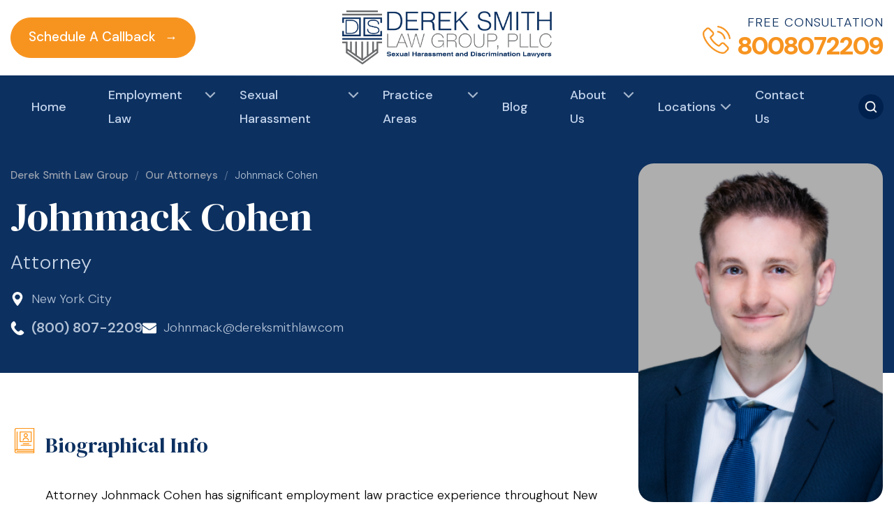

--- FILE ---
content_type: text/html; charset=UTF-8
request_url: https://discriminationandsexualharassmentlawyers.com/attorneys/johnmack-cohen/
body_size: 29160
content:
<!doctype html>
<html lang="en-US">
  <head>
  <meta charset="utf-8">
  <meta http-equiv="x-ua-compatible" content="ie=edge">
  <meta name="viewport" content="width=device-width, initial-scale=1, shrink-to-fit=no">
  <title>Johnmack Cohen | New York City Discrimination &amp; Sexual Harassment Lawyer</title><link rel="preload" href="/app/uploads/2015/12/close-icon.png" as="image" fetchpriority="high" /><style id="rocket-critical-css">.rv-logo img { max-height: 32px;}.rv-logo{max-height:50px;overflow:hidden;}</style><style id="perfmatters-google-font-1">@font-face{font-family:'DM Sans';font-style:normal;font-weight:100 1000;font-display:swap;src:url(https://discriminationandsexualharassmentlawyers.com/app/cache/perfmatters/discriminationandsexualharassmentlawyers.com/wp/fonts/rP2Hp2ywxg089UriCZ2IHTWEBlwu8Q.woff2) format('woff2');unicode-range:U+0100-02BA,U+02BD-02C5,U+02C7-02CC,U+02CE-02D7,U+02DD-02FF,U+0304,U+0308,U+0329,U+1D00-1DBF,U+1E00-1E9F,U+1EF2-1EFF,U+2020,U+20A0-20AB,U+20AD-20C0,U+2113,U+2C60-2C7F,U+A720-A7FF}@font-face{font-family:'DM Sans';font-style:normal;font-weight:100 1000;font-display:swap;src:url(https://discriminationandsexualharassmentlawyers.com/app/cache/perfmatters/discriminationandsexualharassmentlawyers.com/wp/fonts/rP2Hp2ywxg089UriCZOIHTWEBlw.woff2) format('woff2');unicode-range:U+0000-00FF,U+0131,U+0152-0153,U+02BB-02BC,U+02C6,U+02DA,U+02DC,U+0304,U+0308,U+0329,U+2000-206F,U+20AC,U+2122,U+2191,U+2193,U+2212,U+2215,U+FEFF,U+FFFD}@font-face{font-family:'DM Serif Display';font-style:normal;font-weight:400;font-display:swap;src:url(https://discriminationandsexualharassmentlawyers.com/app/cache/perfmatters/discriminationandsexualharassmentlawyers.com/wp/fonts/-nFnOHM81r4j6k0gjAW3mujVU2B2G_5x0vrx52jJ3Q.woff2) format('woff2');unicode-range:U+0100-02BA,U+02BD-02C5,U+02C7-02CC,U+02CE-02D7,U+02DD-02FF,U+0304,U+0308,U+0329,U+1D00-1DBF,U+1E00-1E9F,U+1EF2-1EFF,U+2020,U+20A0-20AB,U+20AD-20C0,U+2113,U+2C60-2C7F,U+A720-A7FF}@font-face{font-family:'DM Serif Display';font-style:normal;font-weight:400;font-display:swap;src:url(https://discriminationandsexualharassmentlawyers.com/app/cache/perfmatters/discriminationandsexualharassmentlawyers.com/wp/fonts/-nFnOHM81r4j6k0gjAW3mujVU2B2G_Bx0vrx52g.woff2) format('woff2');unicode-range:U+0000-00FF,U+0131,U+0152-0153,U+02BB-02BC,U+02C6,U+02DA,U+02DC,U+0304,U+0308,U+0329,U+2000-206F,U+20AC,U+2122,U+2191,U+2193,U+2212,U+2215,U+FEFF,U+FFFD}</style><style id="perfmatters-google-font-2">@font-face{font-family:'DM Sans';font-style:normal;font-weight:100 1000;font-display:swap;src:url(https://discriminationandsexualharassmentlawyers.com/app/cache/perfmatters/discriminationandsexualharassmentlawyers.com/wp/fonts/rP2Hp2ywxg089UriCZ2IHTWEBlwu8Q.woff2) format('woff2');unicode-range:U+0100-02BA,U+02BD-02C5,U+02C7-02CC,U+02CE-02D7,U+02DD-02FF,U+0304,U+0308,U+0329,U+1D00-1DBF,U+1E00-1E9F,U+1EF2-1EFF,U+2020,U+20A0-20AB,U+20AD-20C0,U+2113,U+2C60-2C7F,U+A720-A7FF}@font-face{font-family:'DM Sans';font-style:normal;font-weight:100 1000;font-display:swap;src:url(https://discriminationandsexualharassmentlawyers.com/app/cache/perfmatters/discriminationandsexualharassmentlawyers.com/wp/fonts/rP2Hp2ywxg089UriCZOIHTWEBlw.woff2) format('woff2');unicode-range:U+0000-00FF,U+0131,U+0152-0153,U+02BB-02BC,U+02C6,U+02DA,U+02DC,U+0304,U+0308,U+0329,U+2000-206F,U+20AC,U+2122,U+2191,U+2193,U+2212,U+2215,U+FEFF,U+FFFD}@font-face{font-family:'DM Serif Display';font-style:normal;font-weight:400;font-display:swap;src:url(https://discriminationandsexualharassmentlawyers.com/app/cache/perfmatters/discriminationandsexualharassmentlawyers.com/wp/fonts/-nFnOHM81r4j6k0gjAW3mujVU2B2G_5x0vrx52jJ3Q.woff2) format('woff2');unicode-range:U+0100-02BA,U+02BD-02C5,U+02C7-02CC,U+02CE-02D7,U+02DD-02FF,U+0304,U+0308,U+0329,U+1D00-1DBF,U+1E00-1E9F,U+1EF2-1EFF,U+2020,U+20A0-20AB,U+20AD-20C0,U+2113,U+2C60-2C7F,U+A720-A7FF}@font-face{font-family:'DM Serif Display';font-style:normal;font-weight:400;font-display:swap;src:url(https://discriminationandsexualharassmentlawyers.com/app/cache/perfmatters/discriminationandsexualharassmentlawyers.com/wp/fonts/-nFnOHM81r4j6k0gjAW3mujVU2B2G_Bx0vrx52g.woff2) format('woff2');unicode-range:U+0000-00FF,U+0131,U+0152-0153,U+02BB-02BC,U+02C6,U+02DA,U+02DC,U+0304,U+0308,U+0329,U+2000-206F,U+20AC,U+2122,U+2191,U+2193,U+2212,U+2215,U+FEFF,U+FFFD}</style><noscript><style id="perfmatters-google-font-3">@font-face{font-family:'DM Sans';font-style:normal;font-weight:100 1000;font-display:swap;src:url(https://discriminationandsexualharassmentlawyers.com/app/cache/perfmatters/discriminationandsexualharassmentlawyers.com/wp/fonts/rP2Hp2ywxg089UriCZ2IHTWEBlwu8Q.woff2) format('woff2');unicode-range:U+0100-02BA,U+02BD-02C5,U+02C7-02CC,U+02CE-02D7,U+02DD-02FF,U+0304,U+0308,U+0329,U+1D00-1DBF,U+1E00-1E9F,U+1EF2-1EFF,U+2020,U+20A0-20AB,U+20AD-20C0,U+2113,U+2C60-2C7F,U+A720-A7FF}@font-face{font-family:'DM Sans';font-style:normal;font-weight:100 1000;font-display:swap;src:url(https://discriminationandsexualharassmentlawyers.com/app/cache/perfmatters/discriminationandsexualharassmentlawyers.com/wp/fonts/rP2Hp2ywxg089UriCZOIHTWEBlw.woff2) format('woff2');unicode-range:U+0000-00FF,U+0131,U+0152-0153,U+02BB-02BC,U+02C6,U+02DA,U+02DC,U+0304,U+0308,U+0329,U+2000-206F,U+20AC,U+2122,U+2191,U+2193,U+2212,U+2215,U+FEFF,U+FFFD}@font-face{font-family:'DM Serif Display';font-style:normal;font-weight:400;font-display:swap;src:url(https://discriminationandsexualharassmentlawyers.com/app/cache/perfmatters/discriminationandsexualharassmentlawyers.com/wp/fonts/-nFnOHM81r4j6k0gjAW3mujVU2B2G_5x0vrx52jJ3Q.woff2) format('woff2');unicode-range:U+0100-02BA,U+02BD-02C5,U+02C7-02CC,U+02CE-02D7,U+02DD-02FF,U+0304,U+0308,U+0329,U+1D00-1DBF,U+1E00-1E9F,U+1EF2-1EFF,U+2020,U+20A0-20AB,U+20AD-20C0,U+2113,U+2C60-2C7F,U+A720-A7FF}@font-face{font-family:'DM Serif Display';font-style:normal;font-weight:400;font-display:swap;src:url(https://discriminationandsexualharassmentlawyers.com/app/cache/perfmatters/discriminationandsexualharassmentlawyers.com/wp/fonts/-nFnOHM81r4j6k0gjAW3mujVU2B2G_Bx0vrx52g.woff2) format('woff2');unicode-range:U+0000-00FF,U+0131,U+0152-0153,U+02BB-02BC,U+02C6,U+02DA,U+02DC,U+0304,U+0308,U+0329,U+2000-206F,U+20AC,U+2122,U+2191,U+2193,U+2212,U+2215,U+FEFF,U+FFFD}</style></noscript>
	<style>img:is([sizes="auto" i], [sizes^="auto," i]) { contain-intrinsic-size: 3000px 1500px }</style>
	<meta name="description" content="Attorney Johnmack Cohen of the Derek Smith Law Group helps New York City employees fight against discrimination and sexual harassment. Call for a free consultation!">
<meta name="robots" content="index, follow, max-snippet:-1, max-image-preview:large, max-video-preview:-1">
<link rel="canonical" href="https://discriminationandsexualharassmentlawyers.com/attorneys/johnmack-cohen/">
<meta property="og:url" content="https://discriminationandsexualharassmentlawyers.com/attorneys/johnmack-cohen/">
<meta property="og:site_name" content="Derek Smith Law Group">
<meta property="og:locale" content="en_US">
<meta property="og:type" content="article">
<meta property="article:author" content="https://www.facebook.com/DerekSmithLawGroupPLLC">
<meta property="article:publisher" content="https://www.facebook.com/DerekSmithLawGroupPLLC">
<meta property="og:title" content="Johnmack Cohen | New York City Discrimination &amp; Sexual Harassment Lawyer">
<meta property="og:description" content="Attorney Johnmack Cohen of the Derek Smith Law Group helps New York City employees fight against discrimination and sexual harassment. Call for a free consultation!">
<meta property="og:image" content="https://discriminationandsexualharassmentlawyers.com/app/uploads/2025/05/DSLG-Group-e1746441589719-1.jpg">
<meta property="og:image:secure_url" content="https://discriminationandsexualharassmentlawyers.com/app/uploads/2025/05/DSLG-Group-e1746441589719-1.jpg">
<meta property="og:image:width" content="903">
<meta property="og:image:height" content="747">
<meta property="og:image:alt" content="Derek Smith Law Group - Employment and workplace sexual harassment">
<meta property="fb:pages" content="134377999981928">
<meta name="twitter:card" content="summary">
<meta name="twitter:site" content="https://x.com/dtslaws">
<meta name="twitter:creator" content="https://x.com/dtslaws">
<meta name="twitter:title" content="Johnmack Cohen | New York City Discrimination &amp; Sexual Harassment Lawyer">
<meta name="twitter:description" content="Attorney Johnmack Cohen of the Derek Smith Law Group helps New York City employees fight against discrimination and sexual harassment. Call for a free consultation!">
<meta name="twitter:image" content="https://discriminationandsexualharassmentlawyers.com/app/uploads/2019/08/Johnmack-Cohen-1.png">

<link rel='preload'  href='https://discriminationandsexualharassmentlawyers.com/app/plugins/metronet-profile-picture/dist/blocks.style.build.css?ver=2.6.3' data-rocket-async="style" as="style" onload="this.onload=null;this.rel='stylesheet'" onerror="this.removeAttribute('data-rocket-async')"  type='text/css' media='all' />
<style id='sseo-toc-inline-css' type='text/css'>
#toc_container li,#toc_container ul{margin:0;padding:0}#toc_container.no_bullets li,#toc_container.no_bullets ul,#toc_container.no_bullets ul li,.toc_widget_list.no_bullets,.toc_widget_list.no_bullets li{background:0 0;list-style-type:none;list-style:none}#toc_container.have_bullets li{padding-left:12px}#toc_container ul ul{margin-left:1.5em}body #toc_container{width:auto!Important;font-size:95%}#toc_container.toc_light_blue{background:#edf6ff}#toc_container.toc_white{background:#fff}#toc_container.toc_black{background:#000}#toc_container.toc_transparent{background:none transparent}#toc_container p.toc_title{text-align:center;font-weight:700;margin:0;padding:0}#toc_container.toc_black p.toc_title{color:#aaa}#toc_container span.toc_toggle{font-weight:400;font-size:90%}#toc_container p.toc_title+ul.toc_list{margin-top:1em}.toc_wrap_left{float:left;margin-right:10px}.toc_wrap_right{float:right;margin-left:10px}#toc_container a{text-decoration:none;text-shadow:none}#toc_container a:hover{text-decoration:underline}.toc_sitemap_posts_letter{font-size:1.5em;font-style:italic}#toc_container>ul{margin-top:0px!important;padding:10px;overflow: hidden;}#toc_container>ul>li{margin-bottom:15px;}#toc_container>ul>li>ul{padding-top:5px; padding-bottom:0px;}#toc_container>ul>li>ul>li, #toc_container>ul>li>ul>li>ul>li{padding-top:5px; padding-bottom:5px; position:relative;}
</style>
<link rel='preload'  href='https://discriminationandsexualharassmentlawyers.com/app/themes/discriminationandsexualharassmentlawyers/dist/styles/main.css' data-rocket-async="style" as="style" onload="this.onload=null;this.rel='stylesheet'" onerror="this.removeAttribute('data-rocket-async')"  type='text/css' media='all' />
<link rel='preload'  href='https://discriminationandsexualharassmentlawyers.com/app/themes/discriminationandsexualharassmentlawyers/resources/inc/css/common.css' data-rocket-async="style" as="style" onload="this.onload=null;this.rel='stylesheet'" onerror="this.removeAttribute('data-rocket-async')"  type='text/css' media='all' />
<script type="text/javascript" src="https://discriminationandsexualharassmentlawyers.com/wp/wp-includes/js/jquery/jquery.min.js?ver=3.7.1" id="jquery-core-js"></script>
<style type="text/css">div#toc_container{margin-top:20px!important;margin-bottom:20px!important;}div#toc_container p.toc_title{ padding:10px; width:100%!important;background:#f5f5f5!important;color:#222222!important;}div#toc_container ul{ width:Auto!important; background:#f5f5f5!important; color:#444444;}.toc_list li a{color:#444444!important;}.sidebar #toc_container{margin-top:20px!important; margin-bottom:20px!important;}#toc_container .toc_list>li{padding-bottom:5px!important;}#toc_container .toc_list>li>a{border-bottom:1px solid #eaeaea;} .sidebar #toc_container .toc_list li a{padding:5px 0px!important; line-height:20px;} #toc_container .toc_title{text-align:left!important;} #toc_container .toc_title, #toc_container .toc_title span, #toc_container .toc_title span a{font-size:16px!important;font-weight:700;color:#222222!important;}</style><script type="application/ld+json">{"@context": "http://schema.org","@graph": [{"@type": "WebSite", "name": "Derek Smith Law Group", "description": "Derek Smith Law Group, PLLC is a best-rated team of NYC sexual harassment and discrimination law attorneys for over 25 years. We have offices in New York City, Philadelphia, Miami &amp; Los Angeles. We offer a free consultation 24/7. Call us for a free consultation at 800-807-2209.", "url": "https://discriminationandsexualharassmentlawyers.com/", "@id": "https://discriminationandsexualharassmentlawyers.com/#website", "isPartOf":"https://discriminationandsexualharassmentlawyers.com/#organization", "additionalType": ["http://www.productontology.org/id/Attorney_at_law", "http://www.productontology.org/id/Attorneys_in_the_United_States", "http://www.productontology.org/id/Law_firm", "http://www.productontology.org/id/Practice_of_law", "http://www.productontology.org/id/Lawyer"], "image": "https://discriminationandsexualharassmentlawyers.com/app/themes/discriminationandsexualharassmentlawyers/resources/inc/images/Derek-Smith-Law-PLLC-logo-new.svg", "potentialAction":{ "@type":"SearchAction", "target":"https://discriminationandsexualharassmentlawyers.com/search/g/{searchbox_target}?filter=all", "query-input":"required name=searchbox_target"}, "sameAs": ["https://www.facebook.com/New.York.City.Employment.Lawyer", "https://www.linkedin.com/company/derek-smith-law-group-pllc", "https://www.youtube.com/channel/UC9P67bdSSGTEcsQyQDMNVgQ", "https://twitter.com/dereksmithlaw", "https://www.hg.org/lawyer/derek-smith/127922", "https://www.bbb.org/us/ny/new-york/profile/employment-litigation-lawyer/derek-smith-law-group-pllc-0121-164892"], "copyrightHolder":{"@type": "Organization", "@id": "https://discriminationandsexualharassmentlawyers.com/#organization_web", "name": "Derek Smith Law Group", "alternateName": "Derek Smith Law Group, PLLC", "mainEntityOfPage": "https://discriminationandsexualharassmentlawyers.com/firm-overview/#organization", "legalName": "Derek Smith Law Group, PLLC", "disambiguatingDescription": "Derek Smith Law Group Employment Discrimination & Sexual Harassment Lawyers in Los Angeles, Philadelphia, New York, New Jersey and Miami We are a team of over 27 lawyers including former sex crimes prosecutors and graduates of Harvard, Columbia and Stanford University. We also are not afraid to take cases to trial and have obtained many multi-million dollars jury verdicts. We have also obtained the Largest Upheld Emotional Distress Verdict Ever In An Employment Law Case In The Entire United States. ", "additionalType": ["http://www.productontology.org/id/Attorney_at_law", "http://www.productontology.org/id/Attorneys_in_the_United_States", "http://www.productontology.org/id/Law_firm", "http://www.productontology.org/id/Practice_of_law", "http://www.productontology.org/id/Lawyer"], "description": "Derek Smith Law Group, PLLC is a best-rated team of NYC sexual harassment and discrimination law attorneys for over 25 years. We have offices in New York City, Philadelphia, Miami &amp; Los Angeles. Our best-rated attorneys will zealously advocate on your behalf if you have suffered from sexual harassment or discrimination based on any protected class including your race, age, religion, sexual orientation, disability, or gender to name a few. We also advocate for employees who have been the victim of retaliation when they complain about workplace harassment or discrimination. We have obtained the Largest Upheld Emotional Distress Award Ever In the Entire United States in an employment law case. We offer all prospective clients a free consultation to evaluate their employment law claims and no one is turned away due to the inability to pay. Call us for a free consultation at 800-807-2209.", "url": "https://discriminationandsexualharassmentlawyers.com/", "image": "https://discriminationandsexualharassmentlawyers.com/wp-content/uploads/2019/03/men.png", "sameAs": ["https://www.facebook.com/New.York.City.Employment.Lawyer", "https://www.linkedin.com/company/derek-smith-law-group-pllc", "https://www.youtube.com/channel/UC9P67bdSSGTEcsQyQDMNVgQ", "https://twitter.com/dereksmithlaw", "https://www.hg.org/lawyer/derek-smith/127922", "https://www.bbb.org/us/ny/new-york/profile/employment-litigation-lawyer/derek-smith-law-group-pllc-0121-164892"], "potentialAction":{"@type": "SearchAction","target": "https://discriminationandsexualharassmentlawyers.com/search/g/{searchbox_target}?filter=all", "query-input":"required name=searchbox_target"}, "address": { "@type":"PostalAddress","streetAddress": "","addressLocality": "", "addressRegion":"", "postalCode":"", "telephone":"8008072209", "addressCountry": "United States" }, "department": [{"@type": "Attorney", "name": "Sexual Harassment and Employment Discrimination Lawyer New York City", "alternateName": "NYC Sexual Harassment Attorney", "url": "https://discriminationandsexualharassmentlawyers.com/employment-law/sexual-harassment/new-york-city/", "hasMap": "https://maps.app.goo.gl/upBDU5BG2QNkPqSz9", "priceRange": "$$", "image": "https://discriminationandsexualharassmentlawyers.com/app/uploads/2024/12/new-york.jpg", "address": { "@type":"PostalAddress","streetAddress": "The Nelson Tower, 450 7th Avenue, 30th Floor","addressLocality": "New York City", "addressRegion":"New York", "postalCode":"10123", "telephone":"+12125870760", "addressCountry": "US" }, "location":{"@type": "Place", "geo": {"@type": "GeoCoordinates", "latitude": "-73.99247", "longitude": "40.7484843"} }, "areaServed":[{"@type": "City", "name": ["New York City, Manhattan, Brooklyn, Queens, Bronx, Staten Island, Harlem, Upper East Side, Upper West Side, Midtown, Lower Manhattan, Downtown Brooklyn, Long Island City", ""]}]}, {"@type": "Attorney", "name": "Sexual Harassment and Employment Discrimination Lawyer New Jersey ", "url": "https://discriminationandsexualharassmentlawyers.com/employment-law/sexual-harassment/new-jersey/", "hasMap": "https://www.google.com/maps/place/Forest+Lake+Dr,+West+Milford,+NJ+07421,+USA/@41.1691014,-74.333395,17z/data=!3m1!4b1!4m5!3m4!1s0x89c32212190a43e5:0x81a1ac73df0fc5d8!8m2!3d41.1690974!4d-74.331201?hl=en", "priceRange": "$$", "image": "https://discriminationandsexualharassmentlawyers.com/app/uploads/2024/12/new-jersay.jpg", "address": { "@type":"PostalAddress","streetAddress": "736 Forest Lake Drive","addressLocality": "Hewitt", "addressRegion":"New Jersey", "postalCode":"NJ 07421", "telephone":"+19733888625", "addressCountry": "US" }, "location":{"@type": "Place", "geo": {"@type": "GeoCoordinates", "latitude": "-74.333395", "longitude": "41.1691014"} }, "areaServed":[{"@type": "City", "name": ["Newark, Jersey City, Paterson, Elizabeth, Toms River, Edison, Trenton, Camden, Clifton, Cherry Hill, Passaic, East Orange, Union City, North Bergen, Irvington"]}]}, {"@type": "Attorney", "name": "Sexual Harassment and Employment Discrimination Lawyer Philadelphia", "url": "https://discriminationandsexualharassmentlawyers.com/employment-law/sexual-harassment/philadelphia/", "hasMap": "https://maps.app.goo.gl/YpmK3VLmGniXaijP7", "priceRange": "$$", "image": "https://discriminationandsexualharassmentlawyers.com/app/uploads/2024/12/philadelphia.jpg", "address": { "@type":"PostalAddress","streetAddress": "1628 Pine Street Philadelphia","addressLocality": "Pennsylvania", "addressRegion":"Philadelphia", "postalCode":"PA 19103", "telephone":"+12153914790", "addressCountry": "US" }, "location":{"@type": "Place", "geo": {"@type": "GeoCoordinates", "latitude": "-75.1693849", "longitude": "39.9458994"} }, "areaServed":[{"@type": "City", "name": ["South Philadelphia, Bella Vista, Girard Estate, Southwest Philadelphia, Angora, Elmwood Park, West Philadelphia, Belmont, Mill Creek, Lower North Philadelphia, Brewerytown"]}]}, {"@type": "Attorney", "name": "Sexual Harassment and Employment Discrimination Lawyer Miami", "url": "https://discriminationandsexualharassmentlawyers.com/employment-law/sexual-harassment/miami/", "hasMap": "https://maps.app.goo.gl/Rys6pdrb8tFHbjzn7", "priceRange": "$$", "image": "https://discriminationandsexualharassmentlawyers.com/wp-content/uploads/2019/05/miami.jpg", "address": { "@type":"PostalAddress","streetAddress": "520 Brickell Key Dr STE O301","addressLocality": "Florida", "addressRegion":"Miami", "postalCode":"FL 33131", "telephone":"+3059461884", "addressCountry": "US" }, "location":{"@type": "Place", "geo": {"@type": "GeoCoordinates", "latitude": "-80.1842655", "longitude": "25.7672121"} }, "areaServed":[{"@type": "City", "name": ["Fort Lauderdale, West Palm Beach, Pompano Beach, Boca Raton, Sunrise, Deerfield Beach, Miami Beach, Kendall, Doral, Delray Beach"]}]}, {"@type": "Attorney", "name": "Sexual Harassment and Discrimination Law California", "url": "https://discriminationandsexualharassmentlawyers.com/employment-law/sexual-harassment/los-angeles/", "hasMap": "https://maps.app.goo.gl/WVNHGwwAXWz2rWQSA", "priceRange": "$$", "image": "https://discriminationandsexualharassmentlawyers.com/app/uploads/2024/12/Los-Angeles-banner.jpg", "address": { "@type":"PostalAddress","streetAddress": "US Bank Tower, 633 West 5th Street, Suite 3250","addressLocality": "Los Angeles", "addressRegion":"California", "postalCode":"CA 90071", "telephone":"+3106026050", "addressCountry": "US" }, "location":{"@type": "Place", "geo": {"@type": "GeoCoordinates", "latitude": "-118.2544343", "longitude": "34.0511086"} }, "areaServed":[{"@type": "City", "name": ["Los Angeles, Angelino Heights, Angeles Mesa, Angelus Vista, Arleta, Arlington Heights"]}]}], "foundingDate": "1995", "founders": [], "foundingLocation": "New York"}}, {"@type": "Organization", "@id": "https://discriminationandsexualharassmentlawyers.com/#organization", "name": "Derek Smith Law Group", "alternateName": "Derek Smith Law Group, PLLC", "mainEntityOfPage": "https://discriminationandsexualharassmentlawyers.com/firm-overview/#organization", "legalName": "Derek Smith Law Group, PLLC", "disambiguatingDescription": "Derek Smith Law Group Employment Discrimination & Sexual Harassment Lawyers in Los Angeles, Philadelphia, New York, New Jersey and Miami We are a team of over 27 lawyers including former sex crimes prosecutors and graduates of Harvard, Columbia and Stanford University. We also are not afraid to take cases to trial and have obtained many multi-million dollars jury verdicts. We have also obtained the Largest Upheld Emotional Distress Verdict Ever In An Employment Law Case In The Entire United States. ", "additionalType": ["http://www.productontology.org/id/Attorney_at_law", "http://www.productontology.org/id/Attorneys_in_the_United_States", "http://www.productontology.org/id/Law_firm", "http://www.productontology.org/id/Practice_of_law", "http://www.productontology.org/id/Lawyer"], "brand": [{"@type": "Brand", "@id": "https://discriminationandsexualharassmentlawyers.com/#Brand", "mainEntityOfPage": "https://discriminationandsexualharassmentlawyers.com/firm-overview/", "name": "Derek Smith Law Group", "slogan": "Best Rated Sexual Harassment & Employment Discrimination Attorney", "url": "https://discriminationandsexualharassmentlawyers.com/", "logo": "https://discriminationandsexualharassmentlawyers.com/app/themes/discriminationandsexualharassmentlawyers/resources/inc/images/Derek-Smith-Law-PLLC-logo-new.svg", "alternateName": "Derek Smith Law Group, PLLC", "additionalType": ["http://www.productontology.org/id/Attorney_at_law", "http://www.productontology.org/id/Attorneys_in_the_United_States", "http://www.productontology.org/id/Law_firm", "http://www.productontology.org/id/Practice_of_law", "http://www.productontology.org/id/Lawyer"], "description": "Derek Smith Law Group, PLLC is a best-rated team of NYC sexual harassment and discrimination law attorneys for over 25 years. We have offices in New York City, Philadelphia, Miami & Los Angeles. Our best-rated attorneys will zealously advocate on your behalf if you have suffered from sexual harassment or discrimination based on any protected class including your race, age, religion, sexual orientation, disability, or gender to name a few. We also advocate for employees who have been the victim of retaliation when they complain about workplace harassment or discrimination. We have obtained the Largest Upheld Emotional Distress Award Ever In the Entire United States in an employment law case. We offer all prospective clients a free consultation to evaluate their employment law claims and no one is turned away due to the inability to pay. Call us for a free consultation at 800-807-2209.", "sameAs": ["https://www.facebook.com/New.York.City.Employment.Lawyer", "https://www.linkedin.com/company/derek-smith-law-group-pllc", "https://www.youtube.com/channel/UC9P67bdSSGTEcsQyQDMNVgQ", "https://twitter.com/dereksmithlaw", "https://www.hg.org/lawyer/derek-smith/127922", "https://www.bbb.org/us/ny/new-york/profile/employment-litigation-lawyer/derek-smith-law-group-pllc-0121-164892"]}], "contactPoint": [{"@type": "ContactPoint", "telephone": "800-807-2209", "contactType": "customer service", "contactOption": ["TollFree"], "areaServed": ["US"], "availableLanguage": ["English"]}], "description": "Derek Smith Law Group, PLLC is a best-rated team of NYC sexual harassment and discrimination law attorneys for over 25 years. We have offices in New York City, Philadelphia, Miami &amp; Los Angeles. Our best-rated attorneys will zealously advocate on your behalf if you have suffered from sexual harassment or discrimination based on any protected class including your race, age, religion, sexual orientation, disability, or gender to name a few. We also advocate for employees who have been the victim of retaliation when they complain about workplace harassment or discrimination. We have obtained the Largest Upheld Emotional Distress Award Ever In the Entire United States in an employment law case. We offer all prospective clients a free consultation to evaluate their employment law claims and no one is turned away due to the inability to pay. Call us for a free consultation at 800-807-2209.", "url": "https://discriminationandsexualharassmentlawyers.com/", "image": "https://discriminationandsexualharassmentlawyers.com/wp-content/uploads/2019/03/men.png", "sameAs": ["https://www.facebook.com/New.York.City.Employment.Lawyer", "https://www.linkedin.com/company/derek-smith-law-group-pllc", "https://www.youtube.com/channel/UC9P67bdSSGTEcsQyQDMNVgQ", "https://twitter.com/dereksmithlaw", "https://www.hg.org/lawyer/derek-smith/127922", "https://www.bbb.org/us/ny/new-york/profile/employment-litigation-lawyer/derek-smith-law-group-pllc-0121-164892"], "potentialAction":{"@type": "SearchAction","target": "https://discriminationandsexualharassmentlawyers.com/search/g/{searchbox_target}?filter=all", "query-input":"required name=searchbox_target"}, "address": { "@type":"PostalAddress","streetAddress": "","addressLocality": "", "addressRegion":"", "postalCode":"", "telephone":"8008072209", "addressCountry": "United States" }, "department": [{"@type": "Attorney", "name": "Sexual Harassment and Employment Discrimination Lawyer New York City", "alternateName": "NYC Sexual Harassment Attorney", "url": "https://discriminationandsexualharassmentlawyers.com/employment-law/sexual-harassment/new-york-city/", "hasMap": "https://maps.app.goo.gl/upBDU5BG2QNkPqSz9", "priceRange": "$$", "image": "https://discriminationandsexualharassmentlawyers.com/app/uploads/2024/12/new-york.jpg", "address": { "@type":"PostalAddress","streetAddress": "The Nelson Tower, 450 7th Avenue, 30th Floor","addressLocality": "New York City", "addressRegion":"New York", "postalCode":"10123", "telephone":"+12125870760", "addressCountry": "US" }, "location":{"@type": "Place", "geo": {"@type": "GeoCoordinates", "latitude": "-73.99247", "longitude": "40.7484843"} }, "areaServed":[{"@type": "City", "name": ["New York City, Manhattan, Brooklyn, Queens, Bronx, Staten Island, Harlem, Upper East Side, Upper West Side, Midtown, Lower Manhattan, Downtown Brooklyn, Long Island City", ""]}]}, {"@type": "Attorney", "name": "Sexual Harassment and Employment Discrimination Lawyer New Jersey ", "url": "https://discriminationandsexualharassmentlawyers.com/employment-law/sexual-harassment/new-jersey/", "hasMap": "https://www.google.com/maps/place/Forest+Lake+Dr,+West+Milford,+NJ+07421,+USA/@41.1691014,-74.333395,17z/data=!3m1!4b1!4m5!3m4!1s0x89c32212190a43e5:0x81a1ac73df0fc5d8!8m2!3d41.1690974!4d-74.331201?hl=en", "priceRange": "$$", "image": "https://discriminationandsexualharassmentlawyers.com/app/uploads/2024/12/new-jersay.jpg", "address": { "@type":"PostalAddress","streetAddress": "736 Forest Lake Drive","addressLocality": "Hewitt", "addressRegion":"New Jersey", "postalCode":"NJ 07421", "telephone":"+19733888625", "addressCountry": "US" }, "location":{"@type": "Place", "geo": {"@type": "GeoCoordinates", "latitude": "-74.333395", "longitude": "41.1691014"} }, "areaServed":[{"@type": "City", "name": ["Newark, Jersey City, Paterson, Elizabeth, Toms River, Edison, Trenton, Camden, Clifton, Cherry Hill, Passaic, East Orange, Union City, North Bergen, Irvington"]}]}, {"@type": "Attorney", "name": "Sexual Harassment and Employment Discrimination Lawyer Philadelphia", "url": "https://discriminationandsexualharassmentlawyers.com/employment-law/sexual-harassment/philadelphia/", "hasMap": "https://maps.app.goo.gl/YpmK3VLmGniXaijP7", "priceRange": "$$", "image": "https://discriminationandsexualharassmentlawyers.com/app/uploads/2024/12/philadelphia.jpg", "address": { "@type":"PostalAddress","streetAddress": "1628 Pine Street Philadelphia","addressLocality": "Pennsylvania", "addressRegion":"Philadelphia", "postalCode":"PA 19103", "telephone":"+12153914790", "addressCountry": "US" }, "location":{"@type": "Place", "geo": {"@type": "GeoCoordinates", "latitude": "-75.1693849", "longitude": "39.9458994"} }, "areaServed":[{"@type": "City", "name": ["South Philadelphia, Bella Vista, Girard Estate, Southwest Philadelphia, Angora, Elmwood Park, West Philadelphia, Belmont, Mill Creek, Lower North Philadelphia, Brewerytown"]}]}, {"@type": "Attorney", "name": "Sexual Harassment and Employment Discrimination Lawyer Miami", "url": "https://discriminationandsexualharassmentlawyers.com/employment-law/sexual-harassment/miami/", "hasMap": "https://maps.app.goo.gl/Rys6pdrb8tFHbjzn7", "priceRange": "$$", "image": "https://discriminationandsexualharassmentlawyers.com/wp-content/uploads/2019/05/miami.jpg", "address": { "@type":"PostalAddress","streetAddress": "520 Brickell Key Dr STE O301","addressLocality": "Florida", "addressRegion":"Miami", "postalCode":"FL 33131", "telephone":"+3059461884", "addressCountry": "US" }, "location":{"@type": "Place", "geo": {"@type": "GeoCoordinates", "latitude": "-80.1842655", "longitude": "25.7672121"} }, "areaServed":[{"@type": "City", "name": ["Fort Lauderdale, West Palm Beach, Pompano Beach, Boca Raton, Sunrise, Deerfield Beach, Miami Beach, Kendall, Doral, Delray Beach"]}]}, {"@type": "Attorney", "name": "Sexual Harassment and Discrimination Law California", "url": "https://discriminationandsexualharassmentlawyers.com/employment-law/sexual-harassment/los-angeles/", "hasMap": "https://maps.app.goo.gl/WVNHGwwAXWz2rWQSA", "priceRange": "$$", "image": "https://discriminationandsexualharassmentlawyers.com/app/uploads/2024/12/Los-Angeles-banner.jpg", "address": { "@type":"PostalAddress","streetAddress": "US Bank Tower, 633 West 5th Street, Suite 3250","addressLocality": "Los Angeles", "addressRegion":"California", "postalCode":"CA 90071", "telephone":"+3106026050", "addressCountry": "US" }, "location":{"@type": "Place", "geo": {"@type": "GeoCoordinates", "latitude": "-118.2544343", "longitude": "34.0511086"} }, "areaServed":[{"@type": "City", "name": ["Los Angeles, Angelino Heights, Angeles Mesa, Angelus Vista, Arleta, Arlington Heights"]}]}], "foundingDate": "1995", "founders": [], "foundingLocation": "New York"}, {"@type": "Attorney", "@id": "https://discriminationandsexualharassmentlawyers.com/#Attorney", "name": "Derek Smith Law Group", "alternateName": "Derek Smith Law Group, PLLC", "additionalType": ["http://www.productontology.org/id/Attorney_at_law", "http://www.productontology.org/id/Attorneys_in_the_United_States", "http://www.productontology.org/id/Law_firm", "http://www.productontology.org/id/Practice_of_law", "http://www.productontology.org/id/Lawyer"], "telephone": "8008072209", "priceRange": "$$", "mainEntityOfPage": "https://discriminationandsexualharassmentlawyers.com/firm-overview/", "description": "Derek Smith Law Group, PLLC is a best-rated team of NYC sexual harassment and discrimination law attorneys for over 25 years. We have offices in New York City, Philadelphia, Miami &amp; Los Angeles. Our best-rated attorneys will zealously advocate on your behalf if you have suffered from sexual harassment or discrimination based on any protected class including your race, age, religion, sexual orientation, disability, or gender to name a few. We also advocate for employees who have been the victim of retaliation when they complain about workplace harassment or discrimination. We have obtained the Largest Upheld Emotional Distress Award Ever In the Entire United States in an employment law case. We offer all prospective clients a free consultation to evaluate their employment law claims and no one is turned away due to the inability to pay. Call us for a free consultation at 800-807-2209.", "url": "https://discriminationandsexualharassmentlawyers.com/", "image": "https://discriminationandsexualharassmentlawyers.com/wp-content/uploads/2019/03/men.png", "disambiguatingDescription": "Derek Smith Law Group Employment Discrimination & Sexual Harassment Lawyers in Los Angeles, Philadelphia, New York, New Jersey and Miami We are a team of over 27 lawyers including former sex crimes prosecutors and graduates of Harvard, Columbia and Stanford University. We also are not afraid to take cases to trial and have obtained many multi-million dollars jury verdicts. We have also obtained the Largest Upheld Emotional Distress Verdict Ever In An Employment Law Case In The Entire United States. ", "sameAs": ["https://www.facebook.com/New.York.City.Employment.Lawyer", "https://www.linkedin.com/company/derek-smith-law-group-pllc", "https://www.youtube.com/channel/UC9P67bdSSGTEcsQyQDMNVgQ", "https://twitter.com/dereksmithlaw", "https://www.hg.org/lawyer/derek-smith/127922", "https://www.bbb.org/us/ny/new-york/profile/employment-litigation-lawyer/derek-smith-law-group-pllc-0121-164892"], "potentialAction":{"@type": "SearchAction","target": "https://discriminationandsexualharassmentlawyers.com/search/g/{searchbox_target}?filter=all", "query-input":"required name=searchbox_target"}, "address": { "@type":"PostalAddress","streetAddress": "","addressLocality": "", "addressRegion":"", "postalCode":"", "telephone":"8008072209", "addressCountry": "United States" }, "department": [{"@type": "Attorney", "name": "Sexual Harassment and Employment Discrimination Lawyer New York City", "alternateName": "NYC Sexual Harassment Attorney", "url": "https://discriminationandsexualharassmentlawyers.com/employment-law/sexual-harassment/new-york-city/", "hasMap": "https://maps.app.goo.gl/upBDU5BG2QNkPqSz9", "priceRange": "$$", "image": "https://discriminationandsexualharassmentlawyers.com/app/uploads/2024/12/new-york.jpg", "address": { "@type":"PostalAddress","streetAddress": "The Nelson Tower, 450 7th Avenue, 30th Floor","addressLocality": "New York City", "addressRegion":"New York", "postalCode":"10123", "telephone":"+12125870760", "addressCountry": "US" }, "location":{"@type": "Place", "geo": {"@type": "GeoCoordinates", "latitude": "-73.99247", "longitude": "40.7484843"} }, "areaServed":[{"@type": "City", "name": ["New York City, Manhattan, Brooklyn, Queens, Bronx, Staten Island, Harlem, Upper East Side, Upper West Side, Midtown, Lower Manhattan, Downtown Brooklyn, Long Island City", ""]}]}, {"@type": "Attorney", "name": "Sexual Harassment and Employment Discrimination Lawyer New Jersey ", "url": "https://discriminationandsexualharassmentlawyers.com/employment-law/sexual-harassment/new-jersey/", "hasMap": "https://www.google.com/maps/place/Forest+Lake+Dr,+West+Milford,+NJ+07421,+USA/@41.1691014,-74.333395,17z/data=!3m1!4b1!4m5!3m4!1s0x89c32212190a43e5:0x81a1ac73df0fc5d8!8m2!3d41.1690974!4d-74.331201?hl=en", "priceRange": "$$", "image": "https://discriminationandsexualharassmentlawyers.com/app/uploads/2024/12/new-jersay.jpg", "address": { "@type":"PostalAddress","streetAddress": "736 Forest Lake Drive","addressLocality": "Hewitt", "addressRegion":"New Jersey", "postalCode":"NJ 07421", "telephone":"+19733888625", "addressCountry": "US" }, "location":{"@type": "Place", "geo": {"@type": "GeoCoordinates", "latitude": "-74.333395", "longitude": "41.1691014"} }, "areaServed":[{"@type": "City", "name": ["Newark, Jersey City, Paterson, Elizabeth, Toms River, Edison, Trenton, Camden, Clifton, Cherry Hill, Passaic, East Orange, Union City, North Bergen, Irvington"]}]}, {"@type": "Attorney", "name": "Sexual Harassment and Employment Discrimination Lawyer Philadelphia", "url": "https://discriminationandsexualharassmentlawyers.com/employment-law/sexual-harassment/philadelphia/", "hasMap": "https://maps.app.goo.gl/YpmK3VLmGniXaijP7", "priceRange": "$$", "image": "https://discriminationandsexualharassmentlawyers.com/app/uploads/2024/12/philadelphia.jpg", "address": { "@type":"PostalAddress","streetAddress": "1628 Pine Street Philadelphia","addressLocality": "Pennsylvania", "addressRegion":"Philadelphia", "postalCode":"PA 19103", "telephone":"+12153914790", "addressCountry": "US" }, "location":{"@type": "Place", "geo": {"@type": "GeoCoordinates", "latitude": "-75.1693849", "longitude": "39.9458994"} }, "areaServed":[{"@type": "City", "name": ["South Philadelphia, Bella Vista, Girard Estate, Southwest Philadelphia, Angora, Elmwood Park, West Philadelphia, Belmont, Mill Creek, Lower North Philadelphia, Brewerytown"]}]}, {"@type": "Attorney", "name": "Sexual Harassment and Employment Discrimination Lawyer Miami", "url": "https://discriminationandsexualharassmentlawyers.com/employment-law/sexual-harassment/miami/", "hasMap": "https://maps.app.goo.gl/Rys6pdrb8tFHbjzn7", "priceRange": "$$", "image": "https://discriminationandsexualharassmentlawyers.com/wp-content/uploads/2019/05/miami.jpg", "address": { "@type":"PostalAddress","streetAddress": "520 Brickell Key Dr STE O301","addressLocality": "Florida", "addressRegion":"Miami", "postalCode":"FL 33131", "telephone":"+3059461884", "addressCountry": "US" }, "location":{"@type": "Place", "geo": {"@type": "GeoCoordinates", "latitude": "-80.1842655", "longitude": "25.7672121"} }, "areaServed":[{"@type": "City", "name": ["Fort Lauderdale, West Palm Beach, Pompano Beach, Boca Raton, Sunrise, Deerfield Beach, Miami Beach, Kendall, Doral, Delray Beach"]}]}, {"@type": "Attorney", "name": "Sexual Harassment and Discrimination Law California", "url": "https://discriminationandsexualharassmentlawyers.com/employment-law/sexual-harassment/los-angeles/", "hasMap": "https://maps.app.goo.gl/WVNHGwwAXWz2rWQSA", "priceRange": "$$", "image": "https://discriminationandsexualharassmentlawyers.com/app/uploads/2024/12/Los-Angeles-banner.jpg", "address": { "@type":"PostalAddress","streetAddress": "US Bank Tower, 633 West 5th Street, Suite 3250","addressLocality": "Los Angeles", "addressRegion":"California", "postalCode":"CA 90071", "telephone":"+3106026050", "addressCountry": "US" }, "location":{"@type": "Place", "geo": {"@type": "GeoCoordinates", "latitude": "-118.2544343", "longitude": "34.0511086"} }, "areaServed":[{"@type": "City", "name": ["Los Angeles, Angelino Heights, Angeles Mesa, Angelus Vista, Arleta, Arlington Heights"]}]}], "foundingDate": "2009", "founders": [], "foundingLocation": "New York", "brand": [{"@type": "Brand", "@id": "https://discriminationandsexualharassmentlawyers.com/#Brand", "mainEntityOfPage": "https://discriminationandsexualharassmentlawyers.com/firm-overview/", "name": "Derek Smith Law Group", "slogan": "Best Rated Sexual Harassment & Employment Discrimination Attorney", "url": "https://discriminationandsexualharassmentlawyers.com/", "logo": "https://discriminationandsexualharassmentlawyers.com/app/themes/discriminationandsexualharassmentlawyers/resources/inc/images/Derek-Smith-Law-PLLC-logo-new.svg", "alternateName": "Derek Smith Law Group, PLLC", "additionalType": ["http://www.productontology.org/id/Attorney_at_law", "http://www.productontology.org/id/Attorneys_in_the_United_States", "http://www.productontology.org/id/Law_firm", "http://www.productontology.org/id/Practice_of_law", "http://www.productontology.org/id/Lawyer"], "description": "Derek Smith Law Group, PLLC is a best-rated team of NYC sexual harassment and discrimination law attorneys for over 25 years. We have offices in New York City, Philadelphia, Miami & Los Angeles. Our best-rated attorneys will zealously advocate on your behalf if you have suffered from sexual harassment or discrimination based on any protected class including your race, age, religion, sexual orientation, disability, or gender to name a few. We also advocate for employees who have been the victim of retaliation when they complain about workplace harassment or discrimination. We have obtained the Largest Upheld Emotional Distress Award Ever In the Entire United States in an employment law case. We offer all prospective clients a free consultation to evaluate their employment law claims and no one is turned away due to the inability to pay. Call us for a free consultation at 800-807-2209.", "sameAs": ["https://www.facebook.com/New.York.City.Employment.Lawyer", "https://www.linkedin.com/company/derek-smith-law-group-pllc", "https://www.youtube.com/channel/UC9P67bdSSGTEcsQyQDMNVgQ", "https://twitter.com/dereksmithlaw", "https://www.hg.org/lawyer/derek-smith/127922", "https://www.bbb.org/us/ny/new-york/profile/employment-litigation-lawyer/derek-smith-law-group-pllc-0121-164892"]}]}]}</script><script type="pmdelayedscript" data-cfasync="false" data-no-optimize="1" data-no-defer="1" data-no-minify="1" data-rocketlazyloadscript="1">document.documentElement.className += " js";</script>
<link rel="icon" href="https://discriminationandsexualharassmentlawyers.com/app/uploads/2015/12/Derek-Smith-Law-PLLC-favicon-150x150.png" sizes="32x32" />
<link rel="icon" href="https://discriminationandsexualharassmentlawyers.com/app/uploads/2015/12/Derek-Smith-Law-PLLC-favicon-300x300.png" sizes="192x192" />
<link rel="apple-touch-icon" href="https://discriminationandsexualharassmentlawyers.com/app/uploads/2015/12/Derek-Smith-Law-PLLC-favicon-300x300.png" />
<meta name="msapplication-TileImage" content="https://discriminationandsexualharassmentlawyers.com/app/uploads/2015/12/Derek-Smith-Law-PLLC-favicon-300x300.png" />
		<style type="text/css" id="wp-custom-css">
			body.template-practice2-page section.block-accordions,
body.template-practice2-page .lite-blue-bg{
  background-color: #fff !important;
}


body.template-practice2-page .vedics_section{
	position:relative;
	padding-top: 0 !important;
		padding-bottom: 0 !important;
}
body.template-practice2-page .vedics_section::before,
body.template-practice2-page .vedics_section::after {
  content: "";
  display: block;
  width: 100%;
  height: 1px;
  background-color: transparent;
  background-image: linear-gradient(90deg, rgba(206,211,246,0) 0, #bbb 38%, #bbb 64%, rgba(206,211,246,0) 99%);
  opacity: 0.4;
  border: none;
  max-width: 900px;
}

body.template-practice2-page .vedics_section::before {
  margin: 0px auto 50px;
}

body.template-practice2-page .vedics_section::after {
  margin: 50px auto 0px;
}

.at-team .at-media img{
	max-height:415px;
}

@media(max-width:991px){
	
.con-page-form .column-1{
	display:none;
}
}

@media(max-width:575px){
	body .con-page-form h2 {
  font-size: 34px;
  line-height: 48px;
}
	body #ourservices .sBox--link{
		-webkit-flex: 0 0 100%;
    -ms-flex: 0 0 100%;
    flex: 0 0 100%;
    max-width: 100%;
	}


	body .attorneyslider .at-team .at-media img{
		max-height:400px;
	}
body .attorneysSec .at-team.style-2 {
        max-width: 400px;
        margin-left: auto;
        margin-right: auto;
    }
	body.page-id-5940 .page_title{
		margin-bottom:0px!important;
	}
}

@media(max-width:480px){
		body .attorneyslider .at-team .at-media img{
	object-fit:contain;
	}
	body .attorneysSec .at-team.style-2 {
        max-width: 300px;
	}
}


.content-section ul li{
	margin-bottom:8px;
}


/* CSS Scoped Under .tracking-steps */
.tracking-steps {
display: flex;
  gap: 20px;
  flex-wrap: wrap;
	margin-bottom:30px;
}

.tracking-steps .step-box {
  background: #ffffff;
  border: 2px solid #ddd;
  border-radius: 8px;
  padding: 20px;
  box-shadow: 0 4px 8px rgba(0,0,0,0.05);
  opacity: 0;
  transform: translateY(20px);
  animation: fadeInUp 0.6s ease-out forwards;
	width:calc(33.333% - 20px);
	box-sizing:border-box;
}

.tracking-steps .step-box b{
	font-weight: 600;
  margin-bottom: 5px;
  display: inline-block;

}

.tracking-steps .step-box:hover {
  transform: translateY(0) scale(1.03);
  transition: transform 0.3s ease-out, box-shadow 0.3s ease-out;
  box-shadow: 0 6px 12px rgba(0,0,0,0.1);
}

.content-section ul.tracking-steps{
	list-style:none;
	padding:0px;
}

.content-section ul.tracking-steps li{
	border:0px;
	box-shadow:none;
		width:calc(50% - 20px);
}

@media(max-width:767px){
	
	.tracking-steps .step-box {
		width:calc(100% - 20px);
	}
	
.content-section ul.tracking-steps li{
	border:0px;
	box-shadow:none;
		width:calc(100% - 20px);
}

}


.dark-bg-testimon{
	background:var(--main-color)!important;
}

body .dark-bg-testimon .testimonial2-section-area h2,
body .dark-bg-testimon .testimonial2-section-area .lead{
	color:#fff;
}

body .dark-bg-testimon .testimonial2-section-area .banner-btn{
	background:var(--orange-color);
}

.content-section ul.four-col-list{
display: flex;
  gap: 8px 20px;
  flex-wrap: wrap;
  margin-bottom: 20px !important;
  list-style: none;
  padding: 0px !important;
}

.four-col-list li{
width: calc(25% - 20px);
	box-sizing:border-box;
}

@media(max-width:767px){
	.four-col-list li{
width: calc(33.333% - 20px);
}
}

@media(max-width:480px){
	.four-col-list li{
width: calc(50% - 20px);
}
	
}



/* Scoped under .overlayclasscta */
.overlayclasscta .cta-section {
  position: relative;
  background-size: cover;
  background-position: center;
  color: #fff;
  border-radius: 22px;
  overflow: hidden;
}

.overlayclasscta .cta-section .cta-overlay {
  position: absolute;
  top: 0; left: 0;
  width: 100%; height: 100%;
  background: rgb(12, 48, 96);
}

.overlayclasscta .cta-section .cta-content {
  position: relative;
  text-align: center;
padding: 43px 50px;
  margin: 0 auto;
}

.overlayclasscta .cta-section .cta-content h2 {
font-size: 58px;
  margin-bottom: 27px;
  line-height: 67px;
  padding-top: 0;
}

.overlayclasscta .cta-section .cta-content p {
  font-size: 24px;
  margin-bottom: 20px;
  line-height: 1.4;
}

/* Buttons */
.overlayclasscta .cta-section .cta-buttons .btn {
  display: inline-block;
  padding: 12px 24px;
  margin: 0 8px;
  border-radius: 4px;
  text-decoration: none;
  font-weight: bold;
  transition: transform 0.2s ease, box-shadow 0.2s ease;
}

.overlayclasscta .cta-section .cta-buttons .btn-primary {
  background-color: #8AB49F;
  color: #fff;
}

.overlayclasscta .cta-section .cta-buttons .btn-secondary {
  background-color: transparent;
  border: 2px solid #8AB49F;
  color: #8AB49F;
}

.overlayclasscta .cta-section .cta-buttons .btn:hover {
  transform: translateY(-2px);
  box-shadow: 0 4px 12px rgba(0, 0, 0, 0.2);
}


.poislider .owl-nav{
	display:none!important;
}

body .col-md-12>.poislider{
	padding: 0;
  border: 0px !important;
}


body.template-practice2-page .logo-media {
  display: flex;
  align-items: center;
}
body.template-practice2-page .logo-media img {
  display: block;
  margin: auto;
  width: auto !important;
  max-height: 68px;
}
body.template-practice2-page .logo-media img {
  max-height: 100px;
}

@media (min-width: 992px) {
body.template-practice2-page .owl-nav.disabled {
    display: none;
  }
}
@media screen and (max-width: 600px) {
  table td {
		text-align: left!important;
	}
}
		</style>
		<script type="pmdelayedscript" data-cfasync="false" data-no-optimize="1" data-no-defer="1" data-no-minify="1" data-rocketlazyloadscript="1">
/*! loadCSS rel=preload polyfill. [c]2017 Filament Group, Inc. MIT License */
(function(w){"use strict";if(!w.loadCSS){w.loadCSS=function(){}}
var rp=loadCSS.relpreload={};rp.support=(function(){var ret;try{ret=w.document.createElement("link").relList.supports("preload")}catch(e){ret=!1}
return function(){return ret}})();rp.bindMediaToggle=function(link){var finalMedia=link.media||"all";function enableStylesheet(){link.media=finalMedia}
if(link.addEventListener){link.addEventListener("load",enableStylesheet)}else if(link.attachEvent){link.attachEvent("onload",enableStylesheet)}
setTimeout(function(){link.rel="stylesheet";link.media="only x"});setTimeout(enableStylesheet,3000)};rp.poly=function(){if(rp.support()){return}
var links=w.document.getElementsByTagName("link");for(var i=0;i<links.length;i++){var link=links[i];if(link.rel==="preload"&&link.getAttribute("as")==="style"&&!link.getAttribute("data-loadcss")){link.setAttribute("data-loadcss",!0);rp.bindMediaToggle(link)}}};if(!rp.support()){rp.poly();var run=w.setInterval(rp.poly,500);if(w.addEventListener){w.addEventListener("load",function(){rp.poly();w.clearInterval(run)})}else if(w.attachEvent){w.attachEvent("onload",function(){rp.poly();w.clearInterval(run)})}}
if(typeof exports!=="undefined"){exports.loadCSS=loadCSS}
else{w.loadCSS=loadCSS}}(typeof global!=="undefined"?global:this))
</script><noscript><style>.perfmatters-lazy[data-src]{display:none !important;}</style></noscript><style>.perfmatters-lazy-youtube{position:relative;width:100%;max-width:100%;height:0;padding-bottom:56.23%;overflow:hidden}.perfmatters-lazy-youtube img{position:absolute;top:0;right:0;bottom:0;left:0;display:block;width:100%;max-width:100%;height:auto;margin:auto;border:none;cursor:pointer;transition:.5s all;-webkit-transition:.5s all;-moz-transition:.5s all}.perfmatters-lazy-youtube img:hover{-webkit-filter:brightness(75%)}.perfmatters-lazy-youtube .play{position:absolute;top:50%;left:50%;right:auto;width:68px;height:48px;margin-left:-34px;margin-top:-24px;background:url(https://discriminationandsexualharassmentlawyers.com/app/plugins/perfmatters/img/youtube.svg) no-repeat;background-position:center;background-size:cover;pointer-events:none;filter:grayscale(1)}.perfmatters-lazy-youtube:hover .play{filter:grayscale(0)}.perfmatters-lazy-youtube iframe{position:absolute;top:0;left:0;width:100%;height:100%;z-index:99}.perfmatters-lazy.pmloaded,.perfmatters-lazy.pmloaded>img,.perfmatters-lazy>img.pmloaded,.perfmatters-lazy[data-ll-status=entered]{animation:500ms pmFadeIn}@keyframes pmFadeIn{0%{opacity:0}100%{opacity:1}}body .perfmatters-lazy-css-bg:not([data-ll-status=entered]),body .perfmatters-lazy-css-bg:not([data-ll-status=entered]) *,body .perfmatters-lazy-css-bg:not([data-ll-status=entered])::before,body .perfmatters-lazy-css-bg:not([data-ll-status=entered])::after,body .perfmatters-lazy-css-bg:not([data-ll-status=entered]) *::before,body .perfmatters-lazy-css-bg:not([data-ll-status=entered]) *::after{background-image:none!important;will-change:transform;transition:opacity 0.025s ease-in,transform 0.025s ease-in!important;}</style> 




 <link rel="preload" href="https://discriminationandsexualharassmentlawyers.com/app/themes/discriminationandsexualharassmentlawyers/resources/inc/css/team-details.css" data-rocket-async="style" as="style" onload="this.onload=null;this.rel='stylesheet'" onerror="this.removeAttribute('data-rocket-async')"  type="text/css"  />  <script src="https://www.google.com/recaptcha/enterprise.js?render=6LcNv0krAAAAADv7jMD4ytQfjEc6N9Ii3iDuAMCc" type="pmdelayedscript" data-cfasync="false" data-no-optimize="1" data-no-defer="1" data-no-minify="1" data-rocketlazyloadscript="1"></script>

<script type="pmdelayedscript" src="/app/plugins/sseo_schema/inc/js/owl.carousel.min.js" data-perfmatters-type="text/javascript" data-cfasync="false" data-no-optimize="1" data-no-defer="1" data-no-minify="1" data-rocketlazyloadscript="1"></script>
<!-- Google Tag Manager -->
<script type="pmdelayedscript" data-cfasync="false" data-no-optimize="1" data-no-defer="1" data-no-minify="1" data-rocketlazyloadscript="1">(function(w,d,s,l,i){w[l]=w[l]||[];w[l].push({'gtm.start':
new Date().getTime(),event:'gtm.js'});var f=d.getElementsByTagName(s)[0],
j=d.createElement(s),dl=l!='dataLayer'?'&l='+l:'';j.async=true;j.src=
'https://www.googletagmanager.com/gtm.js?id='+i+dl;f.parentNode.insertBefore(j,f);
})(window,document,'script','dataLayer','GTM-T5DRB6ZT');</script>
<!-- End Google Tag Manager -->


<!-- Start of Abby LiveChat (www.abby.com) code -->
<script type="pmdelayedscript" data-cfasync="false" data-no-optimize="1" data-no-defer="1" data-no-minify="1" data-rocketlazyloadscript="1">
    window.__lc = window.__lc || {};
    window.__lc.license = 12868335;
    window.__lc.chat_between_groups = false; 
    ;(function(n,t,c){function i(n){return e._h?e._h.apply(null,n):e._q.push(n)}var e={_q:[],_h:null,_v:"2.0",on:function(){i(["on",c.call(arguments)])},once:function(){i(["once",c.call(arguments)])},off:function(){i(["off",c.call(arguments)])},get:function(){if(!e._h)throw new Error("[LiveChatWidget] You can't use getters before load.");return i(["get",c.call(arguments)])},call:function(){i(["call",c.call(arguments)])},init:function(){var n=t.createElement("script");n.async=!0,n.type="text/javascript",n.src="https://cdn.livechatinc.com/tracking.js",t.head.appendChild(n)}};!n.__lc.asyncInit&&e.init(),n.LiveChatWidget=n.LiveChatWidget||e}(window,document,[].slice))
</script>
<noscript><a href="https://www.livechatinc.com/chat-with/12868335/" rel="nofollow">Chat with us</a>, powered by <a href="https://www.livechatinc.com/?welcome" rel="noopener nofollow" target="_blank">LiveChat</a></noscript>
<!-- End of Abby LiveChat code -->
<style id="rocket-lazyrender-inline-css">[data-wpr-lazyrender] {content-visibility: auto;}</style><meta name="generator" content="WP Rocket 3.18.2" data-wpr-features="wpr_async_css wpr_automatic_lazy_rendering wpr_cdn wpr_preload_links wpr_desktop" /></head>
  <body class="wp-singular attorneys-template-default single single-attorneys postid-7735 wp-theme-discriminationandsexualharassmentlawyersresources johnmack-cohen app-data index-data singular-data single-data single-attorneys-data single-attorneys-johnmack-cohen-data">

            <header  id="siteheader" class="banner header">
   <div  class="top-header">
	   <div  class="container">
		  <div class="menu_row align_center row">
			  <div class="left-header-txt col-lg-4 col-md-3">
					<a title="Schedule a Callback" class="head_btn" href="/free-consultation/"> 
							 <span>Schedule a Callback</span>
				   </a>
				   
				   <div id="res_menu_b"><span></span></div>
					<button class="mobile_show"><img data-perfmatters-preload width="35" height="35" src="/app/uploads/2015/12/close-icon.png" alt="close"></button>
			  </div>
		  
			 <div class="logo_box col-md-5 col-lg-4">          
				   <a class="nav_logo" href="https://discriminationandsexualharassmentlawyers.com/" rel="home" aria-label="Derek Smith Law Group"><img class="img-fluid perfmatters-lazy" src="data:image/svg+xml,%3Csvg%20xmlns=&#039;http://www.w3.org/2000/svg&#039;%20width=&#039;400&#039;%20height=&#039;104&#039;%20viewBox=&#039;0%200%20400%20104&#039;%3E%3C/svg%3E" alt="Derek Smith Law Group" width="400" height="104" data-src="https://discriminationandsexualharassmentlawyers.com/app/themes/discriminationandsexualharassmentlawyers/resources/inc/images/Derek-Smith-Law-PLLC-logo-new.svg" /><noscript><img class="img-fluid" src="https://discriminationandsexualharassmentlawyers.com/app/themes/discriminationandsexualharassmentlawyers/resources/inc/images/Derek-Smith-Law-PLLC-logo-new.svg" alt="Derek Smith Law Group" width="400" height="104"></noscript>
				   </a>        
			 </div>
			 <div class="top_btn_sec header-contact col-md-4">
				<a title="Call Us" class="phone_h" href="tel:8008072209"> 
						<img width="40" height="40" src="data:image/svg+xml,%3Csvg%20xmlns=&#039;http://www.w3.org/2000/svg&#039;%20width=&#039;40&#039;%20height=&#039;40&#039;%20viewBox=&#039;0%200%2040%2040&#039;%3E%3C/svg%3E" alt="search" class="perfmatters-lazy" data-src="/app/uploads/2024/06/phone-call8.png" /><noscript><img width="40" height="40" src="/app/uploads/2024/06/phone-call8.png" alt="search"/></noscript> 
						<span class="txt_lbl">Free Consultation</span>
						<span class="n_txt">8008072209</span>
				   </a>  
				
			 </div>
			 
		  </div>
	   </div>
   </div>
   
<div  class="menu_box">
	<div  class="container"> 		
           <hr>
		   <div class="menu_sec" id="r_menu">
		   
		   <div class="mobile-search-box">
			<form role="search" method="get" class="search-form" action="https://discriminationandsexualharassmentlawyers.com/">
				<label>
					<span class="screen-reader-text">Search for:</span>
					<input type="search" class="search-field" placeholder="Search &hellip;" value="" name="s" />
				</label>
				<input type="submit" class="search-submit" value="Search" />
			</form>		   </div>
		   
               <nav id="navigation" class="site-nav mobile_menu">
                                    <div class="menu-main-menu-container"><ul id="menu-main-menu" class="nav"><li id="menu-item-16064" class="menu-item menu-item-type-post_type menu-item-object-page menu-item-home menu-item-16064"><a href="https://discriminationandsexualharassmentlawyers.com/">Home</a></li>
<li id="menu-item-18227" class="menu-item menu-item-type-custom menu-item-object-custom menu-item-has-children menu-item-18227"><a href="/employment-law/">Employment Law</a>
<ul class="sub-menu">
	<li id="menu-item-22797" class="menu-item menu-item-type-custom menu-item-object-custom menu-item-22797"><a href="https://discriminationandsexualharassmentlawyers.com/employment-law/pregnancy-discrimination/">Pregnancy Discrimination</a></li>
	<li id="menu-item-20993" class="menu-item menu-item-type-custom menu-item-object-custom menu-item-20993"><a href="/employment-law/disability-discrimination/">Disability Discrimination</a></li>
	<li id="menu-item-20991" class="menu-item menu-item-type-custom menu-item-object-custom menu-item-20991"><a href="/employment-law/age-discrimination/">Age Discrimination</a></li>
	<li id="menu-item-21376" class="menu-item menu-item-type-custom menu-item-object-custom menu-item-21376"><a href="https://discriminationandsexualharassmentlawyers.com/employment-law/genetic-information-discrimination/">Genetic Discrimination</a></li>
	<li id="menu-item-21377" class="menu-item menu-item-type-custom menu-item-object-custom menu-item-21377"><a href="/employment-law/race-discrimination/">Race Discrimination</a></li>
	<li id="menu-item-21378" class="menu-item menu-item-type-custom menu-item-object-custom menu-item-21378"><a href="https://discriminationandsexualharassmentlawyers.com/employment-law/religious-discrimination/">Religious Discrimination</a></li>
	<li id="menu-item-21379" class="menu-item menu-item-type-custom menu-item-object-custom menu-item-21379"><a href="https://discriminationandsexualharassmentlawyers.com/employment-law/national-origin-discrimination/">National Origin Discrimination</a></li>
	<li id="menu-item-21380" class="menu-item menu-item-type-custom menu-item-object-custom menu-item-21380"><a href="https://discriminationandsexualharassmentlawyers.com/employment-law/color-discrimination/">Color Discrimination</a></li>
	<li id="menu-item-21381" class="menu-item menu-item-type-custom menu-item-object-custom menu-item-21381"><a href="/employment-law/workplace-harassment/">Workplace Harassment</a></li>
	<li id="menu-item-21382" class="menu-item menu-item-type-custom menu-item-object-custom menu-item-21382"><a href="/employment-law/workplace-bullying/">Workplace Bullying</a></li>
	<li id="menu-item-21383" class="menu-item menu-item-type-custom menu-item-object-custom menu-item-21383"><a href="/employment-law/gender-discrimination/discrimination-against-women/">Discrimination Against Women</a></li>
	<li id="menu-item-21384" class="menu-item menu-item-type-custom menu-item-object-custom menu-item-21384"><a href="/employment-law/sexual-orientation-discrimination/">Sexual Orientation Discrimination</a></li>
	<li id="menu-item-21385" class="menu-item menu-item-type-custom menu-item-object-custom menu-item-21385"><a href="/employment-law/criminal-history-discrimination/">Criminal History Discrimination</a></li>
</ul>
</li>
<li id="menu-item-18228" class="menu-item menu-item-type-custom menu-item-object-custom menu-item-has-children menu-item-18228"><a href="/employment-law/sexual-harassment/">Sexual Harassment</a>
<ul class="sub-menu">
	<li id="menu-item-21003" class="menu-item menu-item-type-custom menu-item-object-custom menu-item-21003"><a href="/employment-law/sexual-harassment/hostile-work-environment/">Hostile Work Environment</a></li>
	<li id="menu-item-20999" class="menu-item menu-item-type-custom menu-item-object-custom menu-item-20999"><a href="/employment-law/sexual-harassment/quid-pro-quo/">Quid Pro Quo</a></li>
	<li id="menu-item-21000" class="menu-item menu-item-type-custom menu-item-object-custom menu-item-21000"><a href="/employment-law/sexual-harassment/sexual-harassment-by-a-supervisor/">Sexual Harassment by a Supervisor</a></li>
	<li id="menu-item-21002" class="menu-item menu-item-type-custom menu-item-object-custom menu-item-21002"><a href="/employment-law/sexual-harassment/same-sex/">Same-Sex Sexual Harassment</a></li>
	<li id="menu-item-21386" class="menu-item menu-item-type-custom menu-item-object-custom menu-item-21386"><a href="/employment-law/sexual-harassment/co-worker/">Co-Worker Sexual Harassment</a></li>
	<li id="menu-item-21387" class="menu-item menu-item-type-custom menu-item-object-custom menu-item-21387"><a href="/employment-law/sexual-harassment/non-employee/">Non-Employee Sexual Harassment</a></li>
	<li id="menu-item-21388" class="menu-item menu-item-type-custom menu-item-object-custom menu-item-21388"><a href="/employment-law/sexual-harassment/online-sexual-harassment/">Online Sexual Harassment</a></li>
	<li id="menu-item-21389" class="menu-item menu-item-type-custom menu-item-object-custom menu-item-21389"><a href="/employment-law/sexual-harassment/sexual-harassment-in-public-spaces/">Sexual Harassment in Public Spaces</a></li>
	<li id="menu-item-21390" class="menu-item menu-item-type-custom menu-item-object-custom menu-item-21390"><a href="/employment-law/sexual-harassment/sexual-harassment-by-the-ceo/">Sexual Harassment by the CEO</a></li>
	<li id="menu-item-21391" class="menu-item menu-item-type-custom menu-item-object-custom menu-item-21391"><a href="/employment-law/sexual-harassment/sexual-harassment-by-a-manager/">Sexual Harassment by a Manager</a></li>
	<li id="menu-item-21392" class="menu-item menu-item-type-custom menu-item-object-custom menu-item-21392"><a href="/employment-law/sexual-harassment/gay-and-lesbian/">Gay and Lesbian Sexual Harassment</a></li>
	<li id="menu-item-21393" class="menu-item menu-item-type-custom menu-item-object-custom menu-item-21393"><a href="/employment-law/sexual-harassment/sexual-orientation-harassment/">Sexual Orientation Harassment</a></li>
</ul>
</li>
<li id="menu-item-21319" class="sub-max-height menu-item menu-item-type-custom menu-item-object-custom menu-item-has-children menu-item-21319"><a href="/practice-areas/">Practice Areas</a>
<ul class="sub-menu">
	<li id="menu-item-21005" class="menu-item menu-item-type-custom menu-item-object-custom menu-item-21005"><a href="/rape-sexual-assault/">Rape and Sexual Assault</a></li>
	<li id="menu-item-21006" class="menu-item menu-item-type-custom menu-item-object-custom menu-item-21006"><a href="/child-sexual-abuse/">Child Sexual Abuse</a></li>
	<li id="menu-item-21007" class="menu-item menu-item-type-custom menu-item-object-custom menu-item-21007"><a href="/student-sexual-harassment/">Student Sexual Harassment</a></li>
	<li id="menu-item-21008" class="menu-item menu-item-type-custom menu-item-object-custom menu-item-21008"><a href="/employment-law/employment-discrimination/">Employment Discrimination</a></li>
	<li id="menu-item-21009" class="menu-item menu-item-type-custom menu-item-object-custom menu-item-21009"><a href="/employment-law/wrongful-termination/">Wrongful Termination</a></li>
	<li id="menu-item-21452" class="menu-item menu-item-type-post_type menu-item-object-page menu-item-21452"><a href="https://discriminationandsexualharassmentlawyers.com/employment-law/retaliation/">Workplace Retaliation After Reporting Misconduct</a></li>
	<li id="menu-item-21453" class="menu-item menu-item-type-post_type menu-item-object-page menu-item-21453"><a href="https://discriminationandsexualharassmentlawyers.com/employment-law/whistleblower/">Whistleblower Law</a></li>
	<li id="menu-item-21011" class="menu-item menu-item-type-custom menu-item-object-custom menu-item-21011"><a href="/employment-law/wage-and-hour-law/">Wage and Hour Law</a></li>
	<li id="menu-item-21012" class="menu-item menu-item-type-custom menu-item-object-custom menu-item-21012"><a href="/employment-law/equal-pay-compensation-discrimination/">Equal Pay Discrimination</a></li>
	<li id="menu-item-21013" class="menu-item menu-item-type-custom menu-item-object-custom menu-item-21013"><a href="/employment-law/wage-and-hour-law/unpaid-overtime-or-wages/">Unpaid Overtime or Wages</a></li>
	<li id="menu-item-21014" class="menu-item menu-item-type-custom menu-item-object-custom menu-item-21014"><a href="/employment-law/wage-and-hour-law/tips-tip-pooling-violations/">Tips and Tip Pooling Violations</a></li>
	<li id="menu-item-21015" class="menu-item menu-item-type-custom menu-item-object-custom menu-item-21015"><a href="/employment-law/wage-and-hour-law/wage-inequality-due-to-gender/">Wage Inequality Due to Gender</a></li>
</ul>
</li>
<li id="menu-item-17207" class="menu-item menu-item-type-post_type menu-item-object-page current_page_parent menu-item-17207"><a href="https://discriminationandsexualharassmentlawyers.com/blog/">Blog</a></li>
<li id="menu-item-15650" class="menu-item menu-item-type-custom menu-item-object-custom menu-item-has-children menu-item-15650"><a href="/firm-overview/">About Us</a>
<ul class="sub-menu">
	<li id="menu-item-18263" class="menu-item menu-item-type-custom menu-item-object-custom menu-item-18263"><a href="/attorneys/">Our Team</a></li>
	<li id="menu-item-18264" class="menu-item menu-item-type-custom menu-item-object-custom menu-item-18264"><a href="/why-hire-derek-smith-law-group-for-employment-law-and-sexual-harassment-cases/">Why Hire Us</a></li>
	<li id="menu-item-18265" class="menu-item menu-item-type-custom menu-item-object-custom menu-item-18265"><a href="/firm-overview/">Firm Overview</a></li>
	<li id="menu-item-18266" class="menu-item menu-item-type-custom menu-item-object-custom menu-item-18266"><a href="/news/">Firm News</a></li>
	<li id="menu-item-18269" class="menu-item menu-item-type-custom menu-item-object-custom menu-item-18269"><a href="/videos/">Videos</a></li>
	<li id="menu-item-18270" class="menu-item menu-item-type-custom menu-item-object-custom menu-item-18270"><a href="/testimonials/">Testimonials</a></li>
	<li id="menu-item-21394" class="menu-item menu-item-type-post_type menu-item-object-page menu-item-21394"><a href="https://discriminationandsexualharassmentlawyers.com/faqs/">FAQ&#8217;s</a></li>
	<li id="menu-item-21468" class="menu-item menu-item-type-custom menu-item-object-custom menu-item-21468"><a href="/verdicts/">Case Results</a></li>
</ul>
</li>
<li id="menu-item-15657" class="menu-item menu-item-type-custom menu-item-object-custom menu-item-has-children menu-item-15657"><a href="#">Locations</a>
<ul class="sub-menu">
	<li id="menu-item-18271" class="menu-item menu-item-type-custom menu-item-object-custom menu-item-18271"><a href="/new-york-city/">New York City</a></li>
	<li id="menu-item-18272" class="menu-item menu-item-type-custom menu-item-object-custom menu-item-18272"><a href="/new-jersey/">New Jersey</a></li>
	<li id="menu-item-18273" class="menu-item menu-item-type-custom menu-item-object-custom menu-item-18273"><a href="/philadelphia/">Philadelphia</a></li>
	<li id="menu-item-18274" class="menu-item menu-item-type-custom menu-item-object-custom menu-item-18274"><a href="/miami/">Miami</a></li>
	<li id="menu-item-18275" class="menu-item menu-item-type-custom menu-item-object-custom menu-item-18275"><a href="/los-angeles/">Los Angeles Office</a></li>
	<li id="menu-item-18276" class="menu-item menu-item-type-custom menu-item-object-custom menu-item-18276"><a href="/san-francisco/">San Francisco</a></li>
	<li id="menu-item-18277" class="menu-item menu-item-type-custom menu-item-object-custom menu-item-18277"><a href="/san-diego/">San Diego</a></li>
	<li id="menu-item-18278" class="menu-item menu-item-type-custom menu-item-object-custom menu-item-18278"><a href="/washington-dc/">Washington DC</a></li>
</ul>
</li>
<li id="menu-item-15653" class="menu-item menu-item-type-custom menu-item-object-custom menu-item-15653"><a href="https://discriminationandsexualharassmentlawyers.com/contact-us/">Contact Us</a></li>
</ul></div>
                                 </nav>
               <nav id="navigation" class="site-nav desktp_menu">
                                    <div class="menu-main-menu-container"><ul id="menu-main-menu-1" class="nav"><li class="menu-item menu-item-type-post_type menu-item-object-page menu-item-home menu-item-16064"><a href="https://discriminationandsexualharassmentlawyers.com/">Home</a></li>
<li class="menu-item menu-item-type-custom menu-item-object-custom menu-item-has-children menu-item-18227"><a href="/employment-law/">Employment Law</a>
<ul class="sub-menu">
	<li class="menu-item menu-item-type-custom menu-item-object-custom menu-item-22797"><a href="https://discriminationandsexualharassmentlawyers.com/employment-law/pregnancy-discrimination/">Pregnancy Discrimination</a></li>
	<li class="menu-item menu-item-type-custom menu-item-object-custom menu-item-20993"><a href="/employment-law/disability-discrimination/">Disability Discrimination</a></li>
	<li class="menu-item menu-item-type-custom menu-item-object-custom menu-item-20991"><a href="/employment-law/age-discrimination/">Age Discrimination</a></li>
	<li class="menu-item menu-item-type-custom menu-item-object-custom menu-item-21376"><a href="https://discriminationandsexualharassmentlawyers.com/employment-law/genetic-information-discrimination/">Genetic Discrimination</a></li>
	<li class="menu-item menu-item-type-custom menu-item-object-custom menu-item-21377"><a href="/employment-law/race-discrimination/">Race Discrimination</a></li>
	<li class="menu-item menu-item-type-custom menu-item-object-custom menu-item-21378"><a href="https://discriminationandsexualharassmentlawyers.com/employment-law/religious-discrimination/">Religious Discrimination</a></li>
	<li class="menu-item menu-item-type-custom menu-item-object-custom menu-item-21379"><a href="https://discriminationandsexualharassmentlawyers.com/employment-law/national-origin-discrimination/">National Origin Discrimination</a></li>
	<li class="menu-item menu-item-type-custom menu-item-object-custom menu-item-21380"><a href="https://discriminationandsexualharassmentlawyers.com/employment-law/color-discrimination/">Color Discrimination</a></li>
	<li class="menu-item menu-item-type-custom menu-item-object-custom menu-item-21381"><a href="/employment-law/workplace-harassment/">Workplace Harassment</a></li>
	<li class="menu-item menu-item-type-custom menu-item-object-custom menu-item-21382"><a href="/employment-law/workplace-bullying/">Workplace Bullying</a></li>
	<li class="menu-item menu-item-type-custom menu-item-object-custom menu-item-21383"><a href="/employment-law/gender-discrimination/discrimination-against-women/">Discrimination Against Women</a></li>
	<li class="menu-item menu-item-type-custom menu-item-object-custom menu-item-21384"><a href="/employment-law/sexual-orientation-discrimination/">Sexual Orientation Discrimination</a></li>
	<li class="menu-item menu-item-type-custom menu-item-object-custom menu-item-21385"><a href="/employment-law/criminal-history-discrimination/">Criminal History Discrimination</a></li>
</ul>
</li>
<li class="menu-item menu-item-type-custom menu-item-object-custom menu-item-has-children menu-item-18228"><a href="/employment-law/sexual-harassment/">Sexual Harassment</a>
<ul class="sub-menu">
	<li class="menu-item menu-item-type-custom menu-item-object-custom menu-item-21003"><a href="/employment-law/sexual-harassment/hostile-work-environment/">Hostile Work Environment</a></li>
	<li class="menu-item menu-item-type-custom menu-item-object-custom menu-item-20999"><a href="/employment-law/sexual-harassment/quid-pro-quo/">Quid Pro Quo</a></li>
	<li class="menu-item menu-item-type-custom menu-item-object-custom menu-item-21000"><a href="/employment-law/sexual-harassment/sexual-harassment-by-a-supervisor/">Sexual Harassment by a Supervisor</a></li>
	<li class="menu-item menu-item-type-custom menu-item-object-custom menu-item-21002"><a href="/employment-law/sexual-harassment/same-sex/">Same-Sex Sexual Harassment</a></li>
	<li class="menu-item menu-item-type-custom menu-item-object-custom menu-item-21386"><a href="/employment-law/sexual-harassment/co-worker/">Co-Worker Sexual Harassment</a></li>
	<li class="menu-item menu-item-type-custom menu-item-object-custom menu-item-21387"><a href="/employment-law/sexual-harassment/non-employee/">Non-Employee Sexual Harassment</a></li>
	<li class="menu-item menu-item-type-custom menu-item-object-custom menu-item-21388"><a href="/employment-law/sexual-harassment/online-sexual-harassment/">Online Sexual Harassment</a></li>
	<li class="menu-item menu-item-type-custom menu-item-object-custom menu-item-21389"><a href="/employment-law/sexual-harassment/sexual-harassment-in-public-spaces/">Sexual Harassment in Public Spaces</a></li>
	<li class="menu-item menu-item-type-custom menu-item-object-custom menu-item-21390"><a href="/employment-law/sexual-harassment/sexual-harassment-by-the-ceo/">Sexual Harassment by the CEO</a></li>
	<li class="menu-item menu-item-type-custom menu-item-object-custom menu-item-21391"><a href="/employment-law/sexual-harassment/sexual-harassment-by-a-manager/">Sexual Harassment by a Manager</a></li>
	<li class="menu-item menu-item-type-custom menu-item-object-custom menu-item-21392"><a href="/employment-law/sexual-harassment/gay-and-lesbian/">Gay and Lesbian Sexual Harassment</a></li>
	<li class="menu-item menu-item-type-custom menu-item-object-custom menu-item-21393"><a href="/employment-law/sexual-harassment/sexual-orientation-harassment/">Sexual Orientation Harassment</a></li>
</ul>
</li>
<li class="sub-max-height menu-item menu-item-type-custom menu-item-object-custom menu-item-has-children menu-item-21319"><a href="/practice-areas/">Practice Areas</a>
<ul class="sub-menu">
	<li class="menu-item menu-item-type-custom menu-item-object-custom menu-item-21005"><a href="/rape-sexual-assault/">Rape and Sexual Assault</a></li>
	<li class="menu-item menu-item-type-custom menu-item-object-custom menu-item-21006"><a href="/child-sexual-abuse/">Child Sexual Abuse</a></li>
	<li class="menu-item menu-item-type-custom menu-item-object-custom menu-item-21007"><a href="/student-sexual-harassment/">Student Sexual Harassment</a></li>
	<li class="menu-item menu-item-type-custom menu-item-object-custom menu-item-21008"><a href="/employment-law/employment-discrimination/">Employment Discrimination</a></li>
	<li class="menu-item menu-item-type-custom menu-item-object-custom menu-item-21009"><a href="/employment-law/wrongful-termination/">Wrongful Termination</a></li>
	<li class="menu-item menu-item-type-post_type menu-item-object-page menu-item-21452"><a href="https://discriminationandsexualharassmentlawyers.com/employment-law/retaliation/">Workplace Retaliation After Reporting Misconduct</a></li>
	<li class="menu-item menu-item-type-post_type menu-item-object-page menu-item-21453"><a href="https://discriminationandsexualharassmentlawyers.com/employment-law/whistleblower/">Whistleblower Law</a></li>
	<li class="menu-item menu-item-type-custom menu-item-object-custom menu-item-21011"><a href="/employment-law/wage-and-hour-law/">Wage and Hour Law</a></li>
	<li class="menu-item menu-item-type-custom menu-item-object-custom menu-item-21012"><a href="/employment-law/equal-pay-compensation-discrimination/">Equal Pay Discrimination</a></li>
	<li class="menu-item menu-item-type-custom menu-item-object-custom menu-item-21013"><a href="/employment-law/wage-and-hour-law/unpaid-overtime-or-wages/">Unpaid Overtime or Wages</a></li>
	<li class="menu-item menu-item-type-custom menu-item-object-custom menu-item-21014"><a href="/employment-law/wage-and-hour-law/tips-tip-pooling-violations/">Tips and Tip Pooling Violations</a></li>
	<li class="menu-item menu-item-type-custom menu-item-object-custom menu-item-21015"><a href="/employment-law/wage-and-hour-law/wage-inequality-due-to-gender/">Wage Inequality Due to Gender</a></li>
</ul>
</li>
<li class="menu-item menu-item-type-post_type menu-item-object-page current_page_parent menu-item-17207"><a href="https://discriminationandsexualharassmentlawyers.com/blog/">Blog</a></li>
<li class="menu-item menu-item-type-custom menu-item-object-custom menu-item-has-children menu-item-15650"><a href="/firm-overview/">About Us</a>
<ul class="sub-menu">
	<li class="menu-item menu-item-type-custom menu-item-object-custom menu-item-18263"><a href="/attorneys/">Our Team</a></li>
	<li class="menu-item menu-item-type-custom menu-item-object-custom menu-item-18264"><a href="/why-hire-derek-smith-law-group-for-employment-law-and-sexual-harassment-cases/">Why Hire Us</a></li>
	<li class="menu-item menu-item-type-custom menu-item-object-custom menu-item-18265"><a href="/firm-overview/">Firm Overview</a></li>
	<li class="menu-item menu-item-type-custom menu-item-object-custom menu-item-18266"><a href="/news/">Firm News</a></li>
	<li class="menu-item menu-item-type-custom menu-item-object-custom menu-item-18269"><a href="/videos/">Videos</a></li>
	<li class="menu-item menu-item-type-custom menu-item-object-custom menu-item-18270"><a href="/testimonials/">Testimonials</a></li>
	<li class="menu-item menu-item-type-post_type menu-item-object-page menu-item-21394"><a href="https://discriminationandsexualharassmentlawyers.com/faqs/">FAQ&#8217;s</a></li>
	<li class="menu-item menu-item-type-custom menu-item-object-custom menu-item-21468"><a href="/verdicts/">Case Results</a></li>
</ul>
</li>
<li class="menu-item menu-item-type-custom menu-item-object-custom menu-item-has-children menu-item-15657"><a href="#">Locations</a>
<ul class="sub-menu">
	<li class="menu-item menu-item-type-custom menu-item-object-custom menu-item-18271"><a href="/new-york-city/">New York City</a></li>
	<li class="menu-item menu-item-type-custom menu-item-object-custom menu-item-18272"><a href="/new-jersey/">New Jersey</a></li>
	<li class="menu-item menu-item-type-custom menu-item-object-custom menu-item-18273"><a href="/philadelphia/">Philadelphia</a></li>
	<li class="menu-item menu-item-type-custom menu-item-object-custom menu-item-18274"><a href="/miami/">Miami</a></li>
	<li class="menu-item menu-item-type-custom menu-item-object-custom menu-item-18275"><a href="/los-angeles/">Los Angeles Office</a></li>
	<li class="menu-item menu-item-type-custom menu-item-object-custom menu-item-18276"><a href="/san-francisco/">San Francisco</a></li>
	<li class="menu-item menu-item-type-custom menu-item-object-custom menu-item-18277"><a href="/san-diego/">San Diego</a></li>
	<li class="menu-item menu-item-type-custom menu-item-object-custom menu-item-18278"><a href="/washington-dc/">Washington DC</a></li>
</ul>
</li>
<li class="menu-item menu-item-type-custom menu-item-object-custom menu-item-15653"><a href="https://discriminationandsexualharassmentlawyers.com/contact-us/">Contact Us</a></li>
</ul></div>
                                 </nav>
			 
			 <button class="search-submit searchpopup"><img src="data:image/svg+xml,%3Csvg%20xmlns=&#039;http://www.w3.org/2000/svg&#039;%20width=&#039;40&#039;%20height=&#039;40&#039;%20viewBox=&#039;0%200%2040%2040&#039;%3E%3C/svg%3E" width="40" height="40" alt="search box" class="perfmatters-lazy" data-src="/app/uploads/2015/12/search-icon-dk.png" /><noscript><img src="/app/uploads/2015/12/search-icon-dk.png" width="40" height="40" alt="search box"></noscript></button>
            </div>
            
		</div>
 </div>
		 
</header>
<div  class="header_height"></div>
     
      <div  class="wrap blog_page" role="document">
     
              
<section  class="single_team">

<section  class="member-hero">
   <div  class="container">
	   <div  class="row">
				<div class="col-lg-7">
					<div class="breadcrumb">
	<div id="wpnavmenu_breadcrumbs_holder"><div class="breadcrumbs_no_style" id="wpnavmenu_breadcrumbs"><span><span class="wpnavmenu_breadcrumbs_item first_breadcrumb_item"><a href="https://discriminationandsexualharassmentlawyers.com" title="Derek Smith Law Group" ><span>Derek Smith Law Group</span></a></span></span><span class="wpnavmenu_breadcrumbs_seperator">&nbsp;<span>/</span>&nbsp;</span><span><span class="wpnavmenu_breadcrumbs_item pagetype" style="z-index:18"><a href="https://discriminationandsexualharassmentlawyers.com/attorneys/" title="Our Attorneys"><span >Our Attorneys</span></a></span></span><span class="wpnavmenu_breadcrumbs_seperator">&nbsp;<span>/</span>&nbsp;</span><span><span class="wpnavmenu_breadcrumbs_item pagetype" style="z-index:18"><span >Johnmack Cohen</span></span></span></div></div><script type="application/ld+json">{"@context":"http:\/\/schema.org\/","@type":"BreadcrumbList","@id":"https:\/\/discriminationandsexualharassmentlawyers.com\/#Breadcrumb","itemListElement":[{"@type":"ListItem","position":1,"item":{"@id":"https:\/\/discriminationandsexualharassmentlawyers.com\/#1","name":"Derek Smith Law Group"}},{"@type":"ListItem","position":2,"item":{"@id":"https:\/\/discriminationandsexualharassmentlawyers.com\/attorneys\/#2","name":"Our Attorneys"}},{"@type":"ListItem","position":3,"item":{"@id":"https:\/\/discriminationandsexualharassmentlawyers.com\/attorneys\/johnmack-cohen\/#3","name":"Johnmack Cohen"}}]}</script>	</div>
					
					<h1 class="page_title">			  
						Johnmack Cohen				 
					</h1>			
					<div class="member-desi">Attorney</div> 													<div class="team-location">
							<a href="https://discriminationandsexualharassmentlawyers.com/new-york-city/">New York City</a>							</div>
									
			<div class="con-group">					
			    			           <div class="team-phone"><a href="tel:8008072209">(800) 807-2209</a></div>
											           <div class="team-email"><a href="mailto:Johnmack@dereksmithlaw.com">Johnmack@dereksmithlaw.com</a></div>
			    			</div>	
					
				</div>
		</div>
		
     </div>

</section>
<section  class="sec-calender">
   <div  class="container">
      <div class="member_row">
         <div class="left_content">
		 
		 <div>
<div></div>
</div>
<p>&nbsp;</p>
           
            
				
			<div id="biography" class="biography-sec tab-sec">
				
					 <h2><img src="data:image/svg+xml,%3Csvg%20xmlns=&#039;http://www.w3.org/2000/svg&#039;%20width=&#039;40&#039;%20height=&#039;0&#039;%20viewBox=&#039;0%200%2040%200&#039;%3E%3C/svg%3E" alt width="40" class="perfmatters-lazy" data-src="/app/uploads/2019/08/biography1.png" /><noscript><img  src="/app/uploads/2019/08/biography1.png" alt="" width="40"  ></noscript> Biographical Info</h2>
					
					
					<div class="tem_con_in tab-con-box">
						<div>
<div></div>
</div>
<p>Attorney Johnmack Cohen has significant employment law practice experience throughout New York and New Jersey. Having obtained his <em>Juris Doctorate</em> from Rutgers Law School he served as an associate editor for the Rutgers Law Record and interned for the New Jersey Attorney General’s Office. There he gained valuable labor and employment law experience that he uses with his clients in his practice today.</p>
<p>Johnmack had the honor of clerking for the Honorable Colleen M. Flynn, J.S.C. in the Superior Court of New Jersey, Middlesex Vicinage. He also became a Court Certified Mediator and has successfully mediated a number of cases. This skillset gives Johnmack a unique perspective of his clients’ cases, allowing him to find the best possible resolution without rushing to go to trial.</p>
<p>Johnmack uses his vast knowledge of the law and his years of experience to help his clients get the compensation they deserve. He is a strong advocate who believes in justice and enjoys helping his clients navigate the legal system from the inception of their claim through settlement and trial. He is always available to answer their questions and ease their concerns throughout the process.</p>
<p>Johnmack is a true believer in justice and the law. He treats each client as though they are his only client and works with them as a team to help them recover the compensation and justice they deserve. He understands that an employee should be able to have faith in their employer to always be on the right side of justice. Yet, when that employer fails to do his job properly, Johnmack is happy to help restore his client’s faith in humanity by taking the employer to task and making them pay for their wrongdoing.</p>
<p><strong>Interesting facts about Johnmack:</strong><br />
Johnmack loves music and can be found playing guitar and drums in his free time. When he is not stuck in the office, you can find him in Central Park shooting some hoops and playing a pick-up game or two of basketball.</p>
					</div>
				
			</div>
		  
	
						<div id="practice-areas" class="profile-section tab-sec">
					<h2>
						<img src="data:image/svg+xml,%3Csvg%20xmlns=&#039;http://www.w3.org/2000/svg&#039;%20width=&#039;64&#039;%20height=&#039;64&#039;%20viewBox=&#039;0%200%2064%2064&#039;%3E%3C/svg%3E" alt width="64" height="64" class="alignnone size-full wp-image-1539 perfmatters-lazy" data-src="/app/uploads/2025/02/practice-areas.png" /><noscript><img src="/app/uploads/2025/02/practice-areas.png" alt="" width="64" height="64" class="alignnone size-full wp-image-1539"></noscript> Practice Areas
					</h2>
					<div class="tab-con-box">
						<ul class="check_list three-col">
																<li>
										<a href="https://discriminationandsexualharassmentlawyers.com/employment-law//">
											Employment Law										</a>
									</li>
																	<li>
										<a href="https://discriminationandsexualharassmentlawyers.com/employment-law/sexual-harassment//">
											Sexual Harassment										</a>
									</li>
																	<li>
										<a href="https://discriminationandsexualharassmentlawyers.com/discrimination-lawyers/sexual-orientation//">
											Sexual Orientation Discrimination										</a>
									</li>
																	<li>
										<a href="https://discriminationandsexualharassmentlawyers.com/employment-law/contract//">
											Employment Contract Litigation										</a>
									</li>
																	<li>
										<a href="https://discriminationandsexualharassmentlawyers.com/employment-law/family-medical-leave-act//">
											Family and Medical Leave										</a>
									</li>
																	<li>
										<a href="https://discriminationandsexualharassmentlawyers.com/employment-law/retaliation//">
											Retaliation										</a>
									</li>
																	<li>
										<a href="https://discriminationandsexualharassmentlawyers.com/employment-law/wrongful-termination//">
											Wrongful Termination										</a>
									</li>
														</ul>
					</div>
				</div>
			
			
					<div id="rate-card" class="rate-card tab-sec">
				
				<h2><img src="data:image/svg+xml,%3Csvg%20xmlns=&#039;http://www.w3.org/2000/svg&#039;%20width=&#039;64&#039;%20height=&#039;64&#039;%20viewBox=&#039;0%200%2064%2064&#039;%3E%3C/svg%3E" alt width="64" height="64" class="alignnone size-full wp-image-1543 perfmatters-lazy" data-src="/app/uploads/2025/02/awards.png" /><noscript><img  src="/app/uploads/2025/02/awards.png" alt="" width="64" height="64" class="alignnone size-full wp-image-1543"></noscript>Awards and Recognition</h2>				
				
				<div class="tem_con_in tab-con-box"><div>
<div></div>
</div>
<p>&nbsp;</p>
</div>
				
			</div>
			
	 	 
            <div id="education" class="profile-section tab-sec">
               <h2><img src="data:image/svg+xml,%3Csvg%20xmlns=&#039;http://www.w3.org/2000/svg&#039;%20width=&#039;64&#039;%20height=&#039;64&#039;%20viewBox=&#039;0%200%2064%2064&#039;%3E%3C/svg%3E" alt width="64" height="64" class="alignnone size-full wp-image-1544 perfmatters-lazy" data-src="/app/uploads/2025/02/mortarboard.png" /><noscript><img src="/app/uploads/2025/02/mortarboard.png" alt="" width="64" height="64" class="alignnone size-full wp-image-1544"></noscript> Education & Admission</h2>
			   
				 <div class="tab-con-box">	
				 
				  
		
					<h3 class="title-divider-line "  style="">Admission</h3>
					<div class="tem_con_in"><div>
<div></div>
</div>
<p>State Court(s): New York, New Jersey<br />
Federal District Court(s): Southern District of New York, Eastern District of New York, District of New Jersey</p>
</div>
					
				
						 
		 
					 		
					  <h3 class="title-divider-line pt-30"  style="">Education</h3>
						<div class="tem_con_in"><div>
<div></div>
</div>
<p>College: Rutgers University, Bachelor of Science, Marketing, <em>Magna Cum Laude</em><br />
Law School: Rutgers School of Law, Newark, <em>Juris Doctorate</em>, <em>Cum Laude</em></p>
</div>		
				   
				</div>
            </div>
			
			
			 	 
	  <div id="in-the-media" class="media-list tab-sec">
				
				   <h2> <img src="data:image/svg+xml,%3Csvg%20xmlns=&#039;http://www.w3.org/2000/svg&#039;%20width=&#039;64&#039;%20height=&#039;64&#039;%20viewBox=&#039;0%200%2064%2064&#039;%3E%3C/svg%3E" alt width="64" height="64" class="alignnone size-full wp-image-1545 perfmatters-lazy" data-src="/app/uploads/2025/02/newspaper.png" /><noscript><img src="/app/uploads/2025/02/newspaper.png" alt="" width="64" height="64" class="alignnone size-full wp-image-1545"></noscript> In The Media</h2>
				   
              
			  
					
	   
				<div class="tem_con_in tab-con-box"><ul><li><a href="https://nypost.com/2019/01/19/woman-claims-luxury-clothing-store-fired-her-for-being-muslim/" rel="nofollow" >Woman Claims Luxury Clothing Store Fired Her for Being Muslim</a></li></ul></div>
				
				
					
	   
				<div class="tem_con_in tab-con-box"><ul><li><a href="https://news.bloomberglaw.com/daily-labor-report/new-york-hsbc-manager-says-he-was-fired-for-taking-sick-leave-1" rel="nofollow" >New York HSBC Manager Says He Was Fired for Taking Sick Leave (1)</a></li></ul></div>
				
				
								
			</div>
	 	 
	 
	 
	 	 			   
			   	 	
		<div id="memberships" class="profile-section tab-sec">
				
			  <h2> <img src="data:image/svg+xml,%3Csvg%20xmlns=&#039;http://www.w3.org/2000/svg&#039;%20width=&#039;64&#039;%20height=&#039;64&#039;%20viewBox=&#039;0%200%2064%2064&#039;%3E%3C/svg%3E" alt width="64" height="64" class="alignnone size-full wp-image-1545 perfmatters-lazy" data-src="/app/uploads/2025/02/awards.png" /><noscript><img src="/app/uploads/2025/02/awards.png" alt="" width="64" height="64" class="alignnone size-full wp-image-1545"></noscript>  Memberships</h2>
				<div class="tem_con_in tab-con-box"><p>National Employment Lawyers Association (NELA)
New York State Bar Association
New Jersey State Bar Association
</p></div>
				
			</div>
	 	
	     
				<div class="t_lan socialProfiles profile-section tab-sec">
			
				  <h2><img src="data:image/svg+xml,%3Csvg%20xmlns=&#039;http://www.w3.org/2000/svg&#039;%20width=&#039;40&#039;%20height=&#039;40&#039;%20viewBox=&#039;0%200%2040%2040&#039;%3E%3C/svg%3E" alt width="40" height="40" class="perfmatters-lazy" data-src="/app/uploads/2025/02/social-media.png" /><noscript><img src="/app/uploads/2025/02/social-media.png" alt="" width="40" height="40" /></noscript> Attorney Social Profiles</h2>
            

            <div class="tab-con-box">
				<ul>
											<li>
							<a href="https://www.linkedin.com/in/johnmack-cohen-241893183/" target="_blank" rel="noopener">
								<img src="data:image/svg+xml,%3Csvg%20xmlns=&#039;http://www.w3.org/2000/svg&#039;%20width=&#039;42&#039;%20height=&#039;42&#039;%20viewBox=&#039;0%200%2042%2042&#039;%3E%3C/svg%3E" width="42" height="42" alt="Linkedin Icon" class="perfmatters-lazy" data-src="https://discriminationandsexualharassmentlawyers.com/app/themes/discriminationandsexualharassmentlawyers/resources/inc/img/linkedin.svg" /><noscript><img 
									src="https://discriminationandsexualharassmentlawyers.com/app/themes/discriminationandsexualharassmentlawyers/resources/inc/img/linkedin.svg" 
									width="42" 
									height="42" 
									alt="Linkedin Icon"
								></noscript>
							</a>
						</li>
									</ul>
			</div>
	 
	 
	</div>
	    
	 
         </div>
         <!--left_content-->
         <div class="sticky-member">
		 
		 	
            <div class="user-image">
               <img width="300" height="415" src="data:image/svg+xml,%3Csvg%20xmlns=&#039;http://www.w3.org/2000/svg&#039;%20width=&#039;300&#039;%20height=&#039;415&#039;%20viewBox=&#039;0%200%20300%20415&#039;%3E%3C/svg%3E" alt="Johnmack Cohen" class="perfmatters-lazy" data-src="https://discriminationandsexualharassmentlawyers.com/app/uploads/2019/08/Johnmack-Cohen-1.png" /><noscript><img width="300" height="415" src="https://discriminationandsexualharassmentlawyers.com/app/uploads/2019/08/Johnmack-Cohen-1.png" alt="Johnmack Cohen" /></noscript>
            </div>
            <!--<ul class="memebre-tab">
                                                                            <li>
                                            <a href="#biography">
                                                <img src="data:image/svg+xml,%3Csvg%20xmlns=&#039;http://www.w3.org/2000/svg&#039;%20width=&#039;64&#039;%20height=&#039;64&#039;%20viewBox=&#039;0%200%2064%2064&#039;%3E%3C/svg%3E" alt width="64" height="64" class="perfmatters-lazy" data-src="/app/uploads/2019/08/biography1.png" /><noscript><img src="/app/uploads/2019/08/biography1.png" alt="" width="64" height="64"></noscript>
                                                Biography
                                            </a>
                                        </li>
                                    
                                                                            <li>
                                            <a href="#practice-areas">
                                                <img src="data:image/svg+xml,%3Csvg%20xmlns=&#039;http://www.w3.org/2000/svg&#039;%20width=&#039;64&#039;%20height=&#039;64&#039;%20viewBox=&#039;0%200%2064%2064&#039;%3E%3C/svg%3E" alt width="64" height="64" class="perfmatters-lazy" data-src="/app/uploads/2025/02/practice-areas.png" /><noscript><img src="/app/uploads/2025/02/practice-areas.png" alt="" width="64" height="64"></noscript>
                                                Practice Areas
                                            </a>
                                        </li>
                                    
                                                                            <li>
                                            <a href="#rate-card">
                                                <img src="data:image/svg+xml,%3Csvg%20xmlns=&#039;http://www.w3.org/2000/svg&#039;%20width=&#039;64&#039;%20height=&#039;64&#039;%20viewBox=&#039;0%200%2064%2064&#039;%3E%3C/svg%3E" alt width="64" height="64" class="perfmatters-lazy" data-src="/app/uploads/2025/02/awards.png" /><noscript><img src="/app/uploads/2025/02/awards.png" alt="" width="64" height="64"></noscript>
                                                Awards and Recognition
                                            </a>
                                        </li>
                                    
                                                                            <li>
                                            <a href="#education">
                                                <img src="data:image/svg+xml,%3Csvg%20xmlns=&#039;http://www.w3.org/2000/svg&#039;%20width=&#039;64&#039;%20height=&#039;64&#039;%20viewBox=&#039;0%200%2064%2064&#039;%3E%3C/svg%3E" alt width="64" height="64" class="perfmatters-lazy" data-src="/app/uploads/2025/02/mortarboard.png" /><noscript><img src="/app/uploads/2025/02/mortarboard.png" alt="" width="64" height="64"></noscript>
                                                Education & Admission
                                            </a>
                                        </li>
                                    
                                                                            <li>
                                            <a href="#in-the-media">
                                                <img src="data:image/svg+xml,%3Csvg%20xmlns=&#039;http://www.w3.org/2000/svg&#039;%20width=&#039;64&#039;%20height=&#039;64&#039;%20viewBox=&#039;0%200%2064%2064&#039;%3E%3C/svg%3E" alt width="64" height="64" class="perfmatters-lazy" data-src="/app/uploads/2025/02/newspaper.png" /><noscript><img src="/app/uploads/2025/02/newspaper.png" alt="" width="64" height="64"></noscript>
                                                In The Media
                                            </a>
                                        </li>
                                    
                                                                            <li>
                                            <a href="#memberships">
                                                <img src="data:image/svg+xml,%3Csvg%20xmlns=&#039;http://www.w3.org/2000/svg&#039;%20width=&#039;64&#039;%20height=&#039;64&#039;%20viewBox=&#039;0%200%2064%2064&#039;%3E%3C/svg%3E" alt width="64" height="64" class="perfmatters-lazy" data-src="/app/uploads/2025/02/awards.png" /><noscript><img src="/app/uploads/2025/02/awards.png" alt="" width="64" height="64"></noscript>
                                                Membership
                                            </a>
                                        </li>
                                                                    </ul>-->
         </div>
      </div>
   </div>
</section>
</section>

    
    
    
      </div>   
      
      
      
            <footer data-wpr-lazyrender="1" class="footer">
<div  class="ft-logo">
	<div  class="container">
	<div class="row">
<div class="col-md-12 col-lg-4 ft-text">
<div class="ft-title">Newsletter</div>
<p class="text">Subscribe for Legal Insights and Updates from Derek Smith Law Group</p>
</div>

<div class="col-md-12 col-lg-5">
<script type="pmdelayedscript" data-cfasync="false" data-no-optimize="1" data-no-defer="1" data-no-minify="1" data-rocketlazyloadscript="1">(function() {
	window.mc4wp = window.mc4wp || {
		listeners: [],
		forms: {
			on: function(evt, cb) {
				window.mc4wp.listeners.push(
					{
						event   : evt,
						callback: cb
					}
				);
			}
		}
	}
})();
</script><!-- Mailchimp for WordPress v4.10.2 - https://wordpress.org/plugins/mailchimp-for-wp/ --><form id="mc4wp-form-1" class="mc4wp-form mc4wp-form-14304" method="post" data-id="14304" data-name="" ><div class="mc4wp-form-fields"><div class="form-field">
		<input type="email" class="form-field" name="EMAIL" placeholder="Enter Your Email Address" required />

</div>
<div class="frm_submit">
<input type="hidden" name="mc4wp-subscribe" value="1" />
	<input type="submit" class="frm_button_submit" value="Subscribe" />
</div></div><label style="display: none !important;">Leave this field empty if you're human: <input type="text" name="_mc4wp_honeypot" value="" tabindex="-1" autocomplete="off" /></label><input type="hidden" name="_mc4wp_timestamp" value="1767811354" /><input type="hidden" name="_mc4wp_form_id" value="14304" /><input type="hidden" name="_mc4wp_form_element_id" value="mc4wp-form-1" /><div class="mc4wp-response"></div></form><!-- / Mailchimp for WordPress Plugin -->
</div>
<div class="col-md-12 col-lg-3 text-right">
<div class="ft-mn_tp">
<div class="title">Follow Us On</div>
<ul class="socil_box">
 	<li>
  <a href="https://www.facebook.com/New.York.City.Employment.Lawyer" target="_blank">
    <img src="data:image/svg+xml,%3Csvg%20xmlns=&#039;http://www.w3.org/2000/svg&#039;%20width=&#039;40&#039;%20height=&#039;40&#039;%20viewBox=&#039;0%200%2040%2040&#039;%3E%3C/svg%3E" width="40" height="40" alt="Facebook - Derek Smith Law Group" class="perfmatters-lazy" data-src="/app/themes/discriminationandsexualharassmentlawyers/resources/inc/images/s-facebook.svg" /><noscript><img src="/app/themes/discriminationandsexualharassmentlawyers/resources/inc/images/s-facebook.svg" width="40" height="40" alt="Facebook - Derek Smith Law Group" /></noscript>
  </a>
</li>
<li>
  <a href="https://twitter.com/dereksmithlaw" target="_blank">
    <img src="data:image/svg+xml,%3Csvg%20xmlns=&#039;http://www.w3.org/2000/svg&#039;%20width=&#039;40&#039;%20height=&#039;40&#039;%20viewBox=&#039;0%200%2040%2040&#039;%3E%3C/svg%3E" width="40" height="40" alt="Twitter - Derek Smith Law Group" class="perfmatters-lazy" data-src="/app/themes/discriminationandsexualharassmentlawyers/resources/inc/images/s-twitter.svg" /><noscript><img src="/app/themes/discriminationandsexualharassmentlawyers/resources/inc/images/s-twitter.svg" width="40" height="40" alt="Twitter - Derek Smith Law Group" /></noscript>
  </a>
</li>
<li>
  <a href="https://www.linkedin.com/company/derek-smith-law-group-pllc?trk=extra_biz_viewers_viewed" target="_blank">
    <img src="data:image/svg+xml,%3Csvg%20xmlns=&#039;http://www.w3.org/2000/svg&#039;%20width=&#039;40&#039;%20height=&#039;40&#039;%20viewBox=&#039;0%200%2040%2040&#039;%3E%3C/svg%3E" width="40" height="40" alt="LinkedIn - Derek Smith Law Group" class="perfmatters-lazy" data-src="/app/themes/discriminationandsexualharassmentlawyers/resources/inc/images/s-linkedIn.svg" /><noscript><img src="/app/themes/discriminationandsexualharassmentlawyers/resources/inc/images/s-linkedIn.svg" width="40" height="40" alt="LinkedIn - Derek Smith Law Group" /></noscript>
  </a>
</li>
<li>
  <a href="https://www.instagram.com/dereksmithlawgroup_/" target="_blank">
    <img src="data:image/svg+xml,%3Csvg%20xmlns=&#039;http://www.w3.org/2000/svg&#039;%20width=&#039;40&#039;%20height=&#039;40&#039;%20viewBox=&#039;0%200%2040%2040&#039;%3E%3C/svg%3E" width="40" height="40" alt="Instagram - Derek Smith Law Group" class="perfmatters-lazy" data-src="/app/uploads/2015/12/instagram5.png" /><noscript><img src="/app/uploads/2015/12/instagram5.png" width="40" height="40" alt="Instagram - Derek Smith Law Group" /></noscript>
  </a>
</li>
<li>
  <a href="https://www.pinterest.com/derektsmithlawgroup/" target="_blank">
    <img src="data:image/svg+xml,%3Csvg%20xmlns=&#039;http://www.w3.org/2000/svg&#039;%20width=&#039;40&#039;%20height=&#039;40&#039;%20viewBox=&#039;0%200%2040%2040&#039;%3E%3C/svg%3E" width="40" height="40" alt="Pinterest - Derek Smith Law Group" class="perfmatters-lazy" data-src="/app/uploads/2015/12/pinterest.png" /><noscript><img src="/app/uploads/2015/12/pinterest.png" width="40" height="40" alt="Pinterest - Derek Smith Law Group" /></noscript>
  </a>
</li>
<li>
  <a href="https://www.youtube.com/@dereksmithlawgrouppllc" target="_blank">
    <img src="data:image/svg+xml,%3Csvg%20xmlns=&#039;http://www.w3.org/2000/svg&#039;%20width=&#039;40&#039;%20height=&#039;40&#039;%20viewBox=&#039;0%200%2040%2040&#039;%3E%3C/svg%3E" width="40" height="40" alt="YouTube - Derek Smith Law Group" class="perfmatters-lazy" data-src="/app/uploads/2015/12/youtube-symbol.png" /><noscript><img src="/app/uploads/2015/12/youtube-symbol.png" width="40" height="40" alt="YouTube - Derek Smith Law Group" /></noscript>
  </a>
</li>

</ul>
</div>
</div>
</div>
</div>
</div>

<div class="container">
            <div  class="location-box">
           <div class="title-address title-divider-line text-center">Our Office Locations</div>
                
                <div class="address_boxw owl-carousel owl-theme">
                    
                            <div class="item">
                <div class="loc-title">
                                    <a href="https://discriminationandsexualharassmentlawyers.com/new-york-city/" class="text_orange">
                        New York Office                    </a>
                                </div>
                <div class="add-text">
                The Nelson Tower,<br>450 7th Avenue, 30th Floor<br>New York, 10123                </div>
                                <div class="phon-add">
                    <a href="tel:2125870760" class="text_orange">
                        (212) 587-0760                    </a>
                </div>
                                                <div class="map-dir"><a href="https://maps.app.goo.gl/upBDU5BG2QNkPqSz9" target="_blank">Map and Direction</a></div>
                            </div>
                        <div class="item">
                <div class="loc-title">
                                    <a href="https://discriminationandsexualharassmentlawyers.com/new-jersey/" class="text_orange">
                        New Jersey Office                    </a>
                                </div>
                <div class="add-text">
                73 Forest Lake Drive,<br>Hewitt<br>New Jersey, NJ 07421                </div>
                                <div class="phon-add">
                    <a href="tel:9733888625" class="text_orange">
                        (973) 388-8625                    </a>
                </div>
                                                <div class="map-dir"><a href="https://www.google.com/maps?cid=12118499891462353670" target="_blank">Map and Direction</a></div>
                            </div>
                        <div class="item">
                <div class="loc-title">
                                    <a href="https://discriminationandsexualharassmentlawyers.com/philadelphia/" class="text_orange">
                        Philadelphia Office                    </a>
                                </div>
                <div class="add-text">
                1628 Pine Street<br>Philadelphia, PA 19103                </div>
                                <div class="phon-add">
                    <a href="tel:2153914790" class="text_orange">
                        (215) 391-4790                    </a>
                </div>
                                                <div class="map-dir"><a href="https://maps.app.goo.gl/YpmK3VLmGniXaijP7" target="_blank">Map and Direction</a></div>
                            </div>
                        <div class="item">
                <div class="loc-title">
                                    <a href="https://discriminationandsexualharassmentlawyers.com/miami/" class="text_orange">
                        Miami Office                    </a>
                                </div>
                <div class="add-text">
                520 Brickell Key<br>Dr STE O301<br>Miami, FL 33131                </div>
                                <div class="phon-add">
                    <a href="tel:3059461884" class="text_orange">
                        (305) 946-1884                    </a>
                </div>
                                                <div class="map-dir"><a href="https://maps.app.goo.gl/Rys6pdrb8tFHbjzn7" target="_blank">Map and Direction</a></div>
                            </div>
                        <div class="item">
                <div class="loc-title">
                                    <a href="https://discriminationandsexualharassmentlawyers.com/los-angeles/" class="text_orange">
                        Los Angeles Office                    </a>
                                </div>
                <div class="add-text">
                US Bank Tower,<br>633 West 5th Street, Suite 3250<br>Los Angeles, CA 90071                </div>
                                <div class="phon-add">
                    <a href="tel:3106026050" class="text_orange">
                        (310) 602-6050                    </a>
                </div>
                                                <div class="map-dir"><a href="https://maps.app.goo.gl/WVNHGwwAXWz2rWQSA" target="_blank">Map and Direction</a></div>
                            </div>
                        <div class="item">
                <div class="loc-title">
                                    <a href="https://discriminationandsexualharassmentlawyers.com/san-francisco/" class="text_orange">
                        San Francisco Office                    </a>
                                </div>
                <div class="add-text">
                50 California Street,<br>Suite 1500,<br>San Francisco, CA 94111                </div>
                                <div class="phon-add">
                    <a href="tel:4159154322" class="text_orange">
                        415-915-4322                    </a>
                </div>
                                                <div class="map-dir"><a href="https://www.google.com/maps?cid=1811095954146932969" target="_blank">Map and Direction</a></div>
                            </div>
                        <div class="item">
                <div class="loc-title">
                                    <a href="https://discriminationandsexualharassmentlawyers.com/san-diego/" class="text_orange">
                        San Diego Office                    </a>
                                </div>
                <div class="add-text">
                350 10th Avenue,<br>Suite 1000,<br>San Diego, CA 92101                </div>
                                <div class="phon-add">
                    <a href="tel:8008072209" class="text_orange">
                        800-807-2209                    </a>
                </div>
                                                <div class="map-dir"><a href="https://www.google.com/maps?cid=3734509790322825046" target="_blank">Map and Direction</a></div>
                            </div>
                        <div class="item">
                <div class="loc-title">
                                    <a href="https://discriminationandsexualharassmentlawyers.com/washington-dc/" class="text_orange">
                        Washington DC Office                    </a>
                                </div>
                <div class="add-text">
                1500 K Street,<br>2nd Floor,<br>Washington, DC, 20005                </div>
                                <div class="phon-add">
                    <a href="tel:2029381794" class="text_orange">
                        (202) 938-1794                    </a>
                </div>
                                                <div class="map-dir"><a href="https://www.google.com/maps?cid=46241046961712651" target="_blank">Map and Direction</a></div>
                            </div>
            				
                </div>
			
            </div>
		</div>


  	<div  class="container col-ft-text">

		<div class="row">
			<div class="col-md-12 col-lg-4">
				<section class="widget text-15 widget_text">			<div class="textwidget"><div class="quote-text-ft">We are a <em>top-rated sexual harassment and employment litigation law firm</em> with an unmatched record representing survivors.</div>
</div>
		</section>					
			</div>
			<div class=" col-md-12 col-lg-5 two_col">
				<section class="widget nav_menu-4 widget_nav_menu"><div class="menu-footer-menu-container"><ul id="menu-footer-menu" class="menu"><li id="menu-item-20990" class="menu-item menu-item-type-post_type menu-item-object-page menu-item-home menu-item-20990"><a href="https://discriminationandsexualharassmentlawyers.com/">Home</a></li>
<li id="menu-item-15876" class="menu-item menu-item-type-custom menu-item-object-custom menu-item-15876"><a href="https://discriminationandsexualharassmentlawyers.com/firm-overview/">Firm Overview</a></li>
<li id="menu-item-15877" class="menu-item menu-item-type-custom menu-item-object-custom menu-item-15877"><a href="https://discriminationandsexualharassmentlawyers.com/attorneys/">Our Team</a></li>
<li id="menu-item-18766" class="menu-item menu-item-type-custom menu-item-object-custom menu-item-18766"><a href="https://discriminationandsexualharassmentlawyers.com/employment-law/sexual-harassment/">Sexual Harassment</a></li>
<li id="menu-item-18765" class="menu-item menu-item-type-custom menu-item-object-custom menu-item-18765"><a href="https://discriminationandsexualharassmentlawyers.com/employment-law/">Employment Discrimination</a></li>
<li id="menu-item-15878" class="menu-item menu-item-type-custom menu-item-object-custom menu-item-15878"><a href="https://discriminationandsexualharassmentlawyers.com/practice-areas/">Other Practice Areas</a></li>
<li id="menu-item-18769" class="menu-item menu-item-type-custom menu-item-object-custom menu-item-18769"><a href="https://discriminationandsexualharassmentlawyers.com/verdicts/">Our Verdicts</a></li>
<li id="menu-item-18768" class="menu-item menu-item-type-custom menu-item-object-custom menu-item-18768"><a href="https://discriminationandsexualharassmentlawyers.com/testimonials/">Testimonials</a></li>
<li id="menu-item-18767" class="menu-item menu-item-type-post_type menu-item-object-page current_page_parent menu-item-18767"><a href="https://discriminationandsexualharassmentlawyers.com/blog/">Blog</a></li>
<li id="menu-item-15880" class="menu-item menu-item-type-custom menu-item-object-custom menu-item-15880"><a href="https://discriminationandsexualharassmentlawyers.com/contact-us/">Contact Us</a></li>
</ul></div></section>					
			</div>
			
			
			<div class="col-md-12 col-lg-3 ft-three-col">
				<section class="widget text-20 widget_text">			<div class="textwidget"><p><img decoding="async" src="data:image/svg+xml,%3Csvg%20xmlns=&#039;http://www.w3.org/2000/svg&#039;%20width=&#039;300&#039;%20height=&#039;78&#039;%20viewBox=&#039;0%200%20300%2078&#039;%3E%3C/svg%3E" alt="logo" width="300" height="78" class="perfmatters-lazy" data-src="/app/themes/discriminationandsexualharassmentlawyers/resources/inc/images/derek-smith-law.svg" /><noscript><img decoding="async" src="/app/themes/discriminationandsexualharassmentlawyers/resources/inc/images/derek-smith-law.svg" alt="logo" width="300" height="78" /></noscript></p>
<div class="ft-mn_tp">
<h3>Request Free Consultation</h3>
<p><a class="phone-btn" href="tel:800 807 2209">  800 807 2209 </a>
</div>
</div>
		</section>				
			</div>
		
		</div>
		
			
	</div>
	
	<div  class="bottom-link">
			<div class="container">
				<div class="row">				
				<div class="col-md-12 col-lg-6">
					<section class="widget text-14 widget_text">			<div class="textwidget"><p>© 2025 Derek Smith Law Group, PLLC All Rights Reserved. | <a href="https://discriminationandsexualharassmentlawyers.com/terms-disclaimer/">Terms &amp; Conditions</a> | <a href="/sitemap/">Site Map</a></p>
</div>
		</section>	
				</div>
				
				<div class="col-md-12 col-lg-6">
					<section class="widget text-17 widget_text">			<div class="textwidget"></div>
		</section>		
				</div>
		
				</div>
			</div>
		</div>
			


</footer>


	


<div  class="modal-Search">
	<div  class="searchBoxInner">
	
		<div  class="searchConatiner">
		<a href="javascript::" class="searh-close">Close</a>
			<form role="search" method="get" class="search-form" action="https://discriminationandsexualharassmentlawyers.com/">
				<label>
					<span class="screen-reader-text">Search for:</span>
					<input type="search" class="search-field" placeholder="Search &hellip;" value="" name="s" />
				</label>
				<input type="submit" class="search-submit" value="Search" />
			</form>		</div>
	</div>
	
</div>
<div data-wpr-lazyrender="1" class="warrper-bg"></div>

<link rel="preload"  href="/app/plugins/sseo_schema/inc/css/imm.carousel.css" data-rocket-async="style" as="style" onload="this.onload=null;this.rel='stylesheet'" onerror="this.removeAttribute('data-rocket-async')"  />

<script type="pmdelayedscript" data-cfasync="false" data-no-optimize="1" data-no-defer="1" data-no-minify="1" data-rocketlazyloadscript="1">
jQuery(function($){
function fixOwlA11y($owl) {
  $owl.find('.owl-prev, .owl-next').each(function(){
    var $btn = $(this)
      .removeAttr('role')
      .attr('type','button');
    $btn.attr(
      'aria-label',
      $btn.hasClass('owl-prev')
        ? 'Previous slide'
        : 'Next slide'
    );
  });
  $owl.find('.owl-dot').each(function(i){
    $(this)
      .removeAttr('role')
      .attr({
        type:          'button',
        'aria-label':  'Go to slide ' + (i+1)
      });
  });

  $owl.find('.owl-dots')
    .removeAttr('role')
    .attr('aria-label','Carousel slide navigation');
}
$(document).on('initialized.owl.carousel', '.owl-carousel', function(){
  fixOwlA11y($(this));
});

$('.owl-carousel.owl-loaded').each(function(){
  fixOwlA11y($(this));
});

});
</script>

<script type="pmdelayedscript" data-perfmatters-type="text/javascript" data-cfasync="false" data-no-optimize="1" data-no-defer="1" data-no-minify="1" data-rocketlazyloadscript="1">
jQuery(document).ready(function(){
  jQuery(".verdictSidebar").owlCarousel({
    items: 1, 
      loop: true,
      margin: 0,
      autoplay: true,
      autoplayTimeout: 3000,
      autoplayHoverPause: true,
    nav: false,
    dots: true,
  });
});

jQuery(document).ready(function(){
  jQuery(".recent-posts-slider").owlCarousel({
    items: 1, 
      loop: true,
      margin: 0,
      autoplay: true,
      autoplayTimeout: 4000,
      autoplayHoverPause: true,
    nav: false,
    dots: true,
  });
});
</script>




<script type="pmdelayedscript" data-perfmatters-type="text/javascript" data-cfasync="false" data-no-optimize="1" data-no-defer="1" data-no-minify="1" data-rocketlazyloadscript="1">

jQuery(document).ready(function () {
  jQuery(".case-review-points").owlCarousel({
    loop: false,
    nav: false,
	margin: 20,
    dots: false,
     responsive: {
		0: {
		  items: 1,
		  dots: true
		},
		768: {
		  items: 1,
		  dots: true
		},
		991: {
		  items: 2,
		  dots: true
		},
		1024: {
		  items: 3,
		  dots: false,
		}
	  }
  });
});


jQuery(document).ready(function(){
	jQuery(".address_boxw").owlCarousel({
	  loop: true,     
	  nav: false,
	  dots: true,
	  responsive: {
		0: {
		  items: 2
		},
		768: {
		  items: 3
		},
		1024: {
		  items: 4,
		  dots: true,
		}
	  }
	});
	});

jQuery(document).ready(function(){
	jQuery(".single-rel-pos-slider").owlCarousel({
	  loop: true,     
	  nav: false,
	  margin: 20,
	  dots: true,
	  responsive: {
		0: {
		  items: 1
		},
		768: {
		  items: 2
		},
		1024: {
		  items: 3,
		  dots: true,
		}
	  }
	});
});	


jQuery(document).ready(function(){
	jQuery(".relatedblogslist").owlCarousel({
	  loop: true,     
	  nav: false,
	  margin: 20,
	  dots: true,
	  responsive: {
		0: {
		  items: 1
		},
		768: {
		  items: 2
		},
		1024: {
		  items: 3,
		  dots: true,
		}
	  }
	});
});	
	
	
jQuery(document).ready(function () {
  jQuery(".award-slider").owlCarousel({
    loop: false,
    margin: 20,    
    autoplay: false,
    autoplayTimeout: 5000,
    responsive: {
      0: {
        items: 1,
		autoplay: true,
		loop: true,
		 nav: true,
		dots: true
      },
      991: {
        items: 3,
		nav: false,
    dots: false,
    autoplay: false,
      },
    },
  });
});


jQuery(document).ready(function () {
  jQuery(".News-logos").owlCarousel({
    loop: false,
    margin: 40,    
    autoplay: false,
    autoplayTimeout: 5000,
    responsive: {
      0: {
        items: 3,
		autoplay: true,
		loop: true,
		 nav: true,
		dots: true
      },
      991: {
        items: 6,
		nav: false,
    dots: false,
    autoplay: false,
      },
    },
  });
});

jQuery(document).ready(function () {
  jQuery(".makeus-slider").owlCarousel({
    loop: false,
    margin: 30,    
    autoplay: false,
    autoplayTimeout: 5000,
    responsive: {
      0: {
        items: 1,
		autoplay: false,
		loop: true,
		 nav: true,
		dots: true
      },
   480: {
        items: 2,
		autoplay: false,
		loop: true,
		 nav: true,
		dots: true
      },
	  767: {
        items: 2,
		autoplay: false,
		loop: true,
		 nav: true,
		dots: true
      },
      991: {
        items: 4,
		nav: false,
    dots: false,
    autoplay: false,
      },
    },
  });
});

jQuery(document).ready(function () {
  jQuery("div.menu_box .searchpopup").click(function () {
    jQuery(".modal-Search").fadeIn("swing");
  });
  jQuery("a.searh-close").click(function () {
    jQuery(".modal-Search").fadeOut("swing");
  });
  jQuery(document).on("click", function (e) {
    if (
      jQuery(".modal-Search").is(":visible") &&
      !jQuery(e.target).closest(".search-form").length &&
      !jQuery(e.target).closest(".searchpopup").length
    ) {
      jQuery(".modal-Search").fadeOut("swing");
    }
  });
});

jQuery(document).ready(function($) {
    jQuery('.menu-item-has-children').hover(
        function() {
            jQuery(this).addClass('hover-active');
        }, 
        function() {
            jQuery(this).removeClass('hover-active');
        }
    );
});

jQuery(document).ready(function($){
    $(window).scroll(function(){
        if ($(this).scrollTop() < 500) {
            $('#scroll-top') .fadeOut();
        } else {
            $('#scroll-top') .fadeIn();
        }
    });
    $('#scroll-top').on('click', function(){
        $('html, body').animate({scrollTop:0}, 'fast');
        return false;
        });
});

</script>
<script src="https://cdnjs.cloudflare.com/ajax/libs/slick-carousel/1.6.0/slick.min.js" integrity="sha512-An4a3FEMyR5BbO9CRQQqgsBscxjM7uNNmccUSESNVtWn53EWx5B9oO7RVnPvPG6EcYcYPp0Gv3i/QQ4KUzB5WA==" crossorigin="anonymous" referrerpolicy="no-referrer" type="pmdelayedscript" data-cfasync="false" data-no-optimize="1" data-no-defer="1" data-no-minify="1" data-rocketlazyloadscript="1"></script>
<script type="pmdelayedscript" data-cfasync="false" data-no-optimize="1" data-no-defer="1" data-no-minify="1" data-rocketlazyloadscript="1">
jQuery(function($){
  var $slider = $('.customer-logos');

  $slider.slick({
    accessibility: false,
    infinite:      true,
    speed:         500,
    arrows:        true,
    dots:          true,  
    autoplay:      true,
    slidesToShow:  6,
    slidesToScroll:1,
    draggable:     true,

    prevArrow:
      '<button type="button" class="slick-prev" aria-label="Previous slide">' +
        '<img width="32" height="32" src="/app/uploads/2024/06/right-arrows.png" alt="" aria-hidden="true">' +
      '</button>',

    nextArrow:
      '<button type="button" class="slick-next" aria-label="Next slide">' +
        '<img width="32" height="32" src="/app/uploads/2024/06/right-arrows.png" alt="" aria-hidden="true">' +
      '</button>',

    responsive: [
      { breakpoint: 1024, settings:{ slidesToShow:4, slidesToScroll:1 } },
      { breakpoint:  768, settings:{ slidesToShow:3, slidesToScroll:1 } },
      { breakpoint:  575, settings:{ slidesToShow:2, slidesToScroll:1, dots:true } }
    ]
  });

  $slider.on('init', function(){
    $(this)
      .find('.slick-track, .slick-slide, .slick-list')
      .removeAttr('role aria-live aria-hidden aria-describedby tabindex')
      .end()
      .find('.slick-dots, .slick-dots li')
      .removeAttr('role aria-label aria-selected aria-controls id');
  });
});
</script>


	
<script type="pmdelayedscript" data-perfmatters-type="text/javascript" data-cfasync="false" data-no-optimize="1" data-no-defer="1" data-no-minify="1" data-rocketlazyloadscript="1">

jQuery(document).ready(function ($) {
    function equalizeHeights() {
        let row = $("#post-container");
        if (!row.length) return;

        let columns = row.children(".col-md-4").toArray();
        let rowWidth = row.width();
        let columnWidths = columns.map(col => $(col).outerWidth());
        let rowGroups = [];
        let currentRow = [];
        let currentWidth = 0;

        // Identify columns in each row dynamically
        columns.forEach((col, index) => {
            currentWidth += columnWidths[index];

            if (currentWidth <= rowWidth) {
                currentRow.push(col);
            } else {
                rowGroups.push(currentRow);
                currentRow = [col];
                currentWidth = columnWidths[index];
            }
        });

        if (currentRow.length > 0) {
            rowGroups.push(currentRow);
        }

        // Apply equal height to each row
        rowGroups.forEach(group => {
            let maxHeight = 0;

            // Reset heights
            group.forEach(col => $(col).css("height", "auto"));

            // Find max height
            group.forEach(col => {
                let colHeight = $(col).outerHeight();
                if (colHeight > maxHeight) {
                    maxHeight = colHeight;
                }
            });

            // Add 50px to the max height
            maxHeight += 40;

            // Apply max height
            group.forEach(col => $(col).css("height", maxHeight + "px"));
        });
    }

    // Run on page load and window resize
    equalizeHeights();
    $(window).resize(equalizeHeights);
});

document.addEventListener("DOMContentLoaded", function () {
    let leftSidebar = document.querySelector(".sticky-sidebar");
    let rightSidebar = document.querySelector(".sticky-sidebar-right");

    if (leftSidebar) {
        leftSidebar.style.maxHeight = window.innerHeight + "px";
    }

    if (rightSidebar) {
        rightSidebar.style.maxHeight = window.innerHeight + "px";
    }
});

jQuery("#res_menu_b").click(function(){
        jQuery("#siteheader .menu_sec").addClass("open");
        jQuery('#r_menu').css('right','0px');
        jQuery('.mobile_show').addClass("show");
        jQuery('#res_menu_b span').addClass("mhide");
        jQuery("#siteheader").addClass("hfixed");
        
    });
    
    jQuery(".mobile_show").click(function(){
        jQuery("#siteheader .menu_sec").removeClass("open");
        jQuery('#r_menu').css('right','-100%');
        jQuery('.mobile_show').removeClass("show");
        jQuery('#res_menu_b span').removeClass("mhide");
         jQuery("#siteheader").removeClass("hfixed");
        
    });
    
	jQuery('.mobile_menu ul.sub-menu').hide();

	jQuery('.mobile_menu li').click(function(event) {
	event.stopPropagation();
	jQuery('> ul', this).toggle('300');

});


</script>




<script type="pmdelayedscript" data-cfasync="false" data-no-optimize="1" data-no-defer="1" data-no-minify="1" data-rocketlazyloadscript="1">

document.addEventListener("DOMContentLoaded", function () {
    var accordions = document.querySelectorAll(".panel-heading");

    accordions.forEach(function (accordion) {
        accordion.addEventListener("click", function () {
            var targetID = this.getAttribute("data-target");
            var targetPanel = document.querySelector(targetID);
            var icon = this.querySelector(".glyphicon");

            // Close all open panels
            document.querySelectorAll(".panel-collapse").forEach(function (panel) {
                if (panel !== targetPanel) {
                    panel.classList.remove("in");
                    panel.previousElementSibling.querySelector(".glyphicon").classList.remove("glyphicon-minus");
                    panel.previousElementSibling.querySelector(".glyphicon").classList.add("glyphicon-plus");
                }
            });

            // Toggle clicked panel
            if (targetPanel.classList.contains("in")) {
                targetPanel.classList.remove("in");
                icon.classList.remove("glyphicon-minus");
                icon.classList.add("glyphicon-plus");
            } else {
                targetPanel.classList.add("in");
                icon.classList.remove("glyphicon-plus");
                icon.classList.add("glyphicon-minus");
            }
        });
    });
});


</script>

<script type="pmdelayedscript" data-perfmatters-type="text/javascript" data-cfasync="false" data-no-optimize="1" data-no-defer="1" data-no-minify="1" data-rocketlazyloadscript="1">
document.addEventListener('DOMContentLoaded', function(){
  var menu      = document.getElementById('r_menu'),
      threshold = 110;

  function checkStick(){
    var scroll    = window.pageYOffset || document.documentElement.scrollTop,
        winH      = window.innerHeight,
        docH      = document.documentElement.scrollHeight,
        atBottom  = (scroll + winH >= docH - 1),
        wide      = (window.innerWidth > 1199);

    if ( wide && (scroll > threshold || atBottom) ) {
      // apply fixed
      menu.style.position   = 'fixed';
      menu.style.top        = '0';
      menu.style.left       = '0';
      menu.style.right      = '0';
      menu.style.zIndex     = '999';
      menu.style.backgroundColor = '#0c3060';
      menu.style.boxShadow  = '0 2px 6px rgba(0,0,0,0.1)';
    } else {
      // reset to normal flow
      menu.style.position   = '';
      menu.style.top        = '';
      menu.style.left       = '';
      menu.style.right      = '';
      menu.style.zIndex     = '';
      menu.style.backgroundColor = '';
      menu.style.boxShadow  = '';
    }
  }

  // listen for scroll and resize
  window.addEventListener('scroll',  checkStick, {passive:true});
  window.addEventListener('resize', checkStick);

  // initial check (in case you reload mid-page)
  checkStick();
});
</script>

<a href="#main-banner" class="scroll-top" id="scroll-to-top" style="display: none;">
		<i class="fa fa-angle-up" aria-hidden="true"></i>
</a>



<script type="pmdelayedscript" data-cfasync="false" data-no-optimize="1" data-no-defer="1" data-no-minify="1" data-rocketlazyloadscript="1">

// Scroll To Top JS Start
	
	jQuery('#scroll-to-top').on('click', function() {
        jQuery("html, body").animate({ scrollTop: 0 }, 800);
        return false;
    });
	
	jQuery(window).on( 'scroll', function() {
	  if (jQuery(window).scrollTop() > 300) {
	    jQuery("#scroll-to-top").fadeIn(500);
	  } else {
	    jQuery("#scroll-to-top").fadeOut(500);
	  }
	});
	// Scroll To Top JS End
</script>    <script type="speculationrules">
{"prefetch":[{"source":"document","where":{"and":[{"href_matches":"\/*"},{"not":{"href_matches":["\/wp\/wp-*.php","\/wp\/wp-admin\/*","\/app\/uploads\/*","\/app\/*","\/app\/plugins\/*","\/app\/themes\/discriminationandsexualharassmentlawyers\/resources\/*","\/*\\?(.+)"]}},{"not":{"selector_matches":"a[rel~=\"nofollow\"]"}},{"not":{"selector_matches":".no-prefetch, .no-prefetch a"}}]},"eagerness":"conservative"}]}
</script>
<script type="application/ld+json">[{"@context":"http:\/\/schema.org\/","@type":"WPHeader","@id":"https:\/\/discriminationandsexualharassmentlawyers.com\/attorneys\/johnmack-cohen\/#header","url":"https:\/\/discriminationandsexualharassmentlawyers.com\/attorneys\/johnmack-cohen\/","headline":"Johnmack Cohen","description":""},{"@context":"http:\/\/schema.org\/","@type":"WPFooter","@id":"https:\/\/discriminationandsexualharassmentlawyers.com\/attorneys\/johnmack-cohen\/#footer","headline":"Johnmack Cohen","description":"","copyrightYear":"2026"}]</script><script type="application/ld+json">{"@context":"http:\/\/schema.org\/","@type":"ItemList","@id":"\/#navigation","itemListElement":[{"@type":"SiteNavigationElement","position":1,"name":"Employment Discrimination","description":"","url":"https:\/\/discriminationandsexualharassmentlawyers.com\/employment-law\/"},{"@type":"SiteNavigationElement","position":2,"name":"Age Discrimination","description":"","url":"https:\/\/discriminationandsexualharassmentlawyers.com\/employment-law\/age-discrimination\/"},{"@type":"SiteNavigationElement","position":3,"name":"Disability Discrimination","description":"","url":"https:\/\/discriminationandsexualharassmentlawyers.com\/employment-law\/disability-discrimination\/"},{"@type":"SiteNavigationElement","position":4,"name":"Pregnancy Discrimination","description":"","url":"https:\/\/discriminationandsexualharassmentlawyers.com\/employment-law\/pregnancy-discrimination\/"},{"@type":"SiteNavigationElement","position":5,"name":"Race Discrimination","description":"","url":"https:\/\/discriminationandsexualharassmentlawyers.com\/employment-law\/race-discrimination\/"},{"@type":"SiteNavigationElement","position":6,"name":"Ethnic Discrimination","description":"","url":"https:\/\/discriminationandsexualharassmentlawyers.com\/employment-law\/ethnic-discrimination\/"},{"@type":"SiteNavigationElement","position":7,"name":"Weight Discrimination","description":"","url":"https:\/\/discriminationandsexualharassmentlawyers.com\/employment-law\/weight-discrimination\/"},{"@type":"SiteNavigationElement","position":8,"name":"Hair Discrimination","description":"","url":"https:\/\/discriminationandsexualharassmentlawyers.com\/employment-law\/hair-discrimination\/"},{"@type":"SiteNavigationElement","position":9,"name":"Religious Discrimination","description":"","url":"https:\/\/discriminationandsexualharassmentlawyers.com\/employment-law\/religious-discrimination\/"},{"@type":"SiteNavigationElement","position":10,"name":"National Origin Discrimination","description":"","url":"https:\/\/discriminationandsexualharassmentlawyers.com\/employment-law\/national-origin-discrimination\/"},{"@type":"SiteNavigationElement","position":11,"name":"Genetic Discrimination","description":"","url":"https:\/\/discriminationandsexualharassmentlawyers.com\/employment-law\/genetic-information-discrimination\/"},{"@type":"SiteNavigationElement","position":12,"name":"Sexual Harassment","description":"","url":"https:\/\/discriminationandsexualharassmentlawyers.com\/employment-law\/sexual-harassment\/"},{"@type":"SiteNavigationElement","position":13,"name":"Hostile Work Environment","description":"","url":"https:\/\/discriminationandsexualharassmentlawyers.com\/employment-law\/sexual-harassment\/hostile-work-environment\/"},{"@type":"SiteNavigationElement","position":14,"name":"Quid Pro Quo","description":"","url":"https:\/\/discriminationandsexualharassmentlawyers.com\/employment-law\/sexual-harassment\/quid-pro-quo\/"},{"@type":"SiteNavigationElement","position":15,"name":"Unwelcome Requests For Sex","description":"","url":"https:\/\/discriminationandsexualharassmentlawyers.com\/employment-law\/sexual-harassment\/unwelcome-request-for-sex\/"},{"@type":"SiteNavigationElement","position":16,"name":"Sexism in The Workplace","description":"","url":"https:\/\/discriminationandsexualharassmentlawyers.com\/employment-law\/sexual-harassment\/sexism-in-the-workplace\/"},{"@type":"SiteNavigationElement","position":17,"name":"Sexual Bribery","description":"","url":"https:\/\/discriminationandsexualharassmentlawyers.com\/employment-law\/sexual-harassment\/sexual-bribery\/"},{"@type":"SiteNavigationElement","position":18,"name":"Sexual Gift Giving in the Workplace","description":"","url":"https:\/\/discriminationandsexualharassmentlawyers.com\/employment-law\/sexual-harassment\/sexual-gift-giving-at-work\/"},{"@type":"SiteNavigationElement","position":19,"name":"Supervisor Sexual Harassment","description":"","url":"https:\/\/discriminationandsexualharassmentlawyers.com\/employment-law\/sexual-harassment\/sexual-harassment-by-a-supervisor\/"},{"@type":"SiteNavigationElement","position":20,"name":"Workplace Sexual Coercion","description":"","url":"https:\/\/discriminationandsexualharassmentlawyers.com\/employment-law\/sexual-harassment\/workplace-sexual-coercion\/"},{"@type":"SiteNavigationElement","position":21,"name":"Non Employee Sexual Harassment","description":"","url":"https:\/\/discriminationandsexualharassmentlawyers.com\/employment-law\/sexual-harassment\/non-employee\/"},{"@type":"SiteNavigationElement","position":22,"name":"Gay and Lesbian Sexual Harassment","description":"","url":"https:\/\/discriminationandsexualharassmentlawyers.com\/employment-law\/sexual-harassment\/gay-and-lesbian\/"},{"@type":"SiteNavigationElement","position":23,"name":"Sexual Harassment at Off-Site Company Events","description":"","url":"https:\/\/discriminationandsexualharassmentlawyers.com\/employment-law\/sexual-harassment\/off-site-events\/"},{"@type":"SiteNavigationElement","position":24,"name":"Stalking in the Workplace","description":"","url":"https:\/\/discriminationandsexualharassmentlawyers.com\/employment-law\/sexual-harassment\/stalking-in-the-workplace\/"},{"@type":"SiteNavigationElement","position":25,"name":"Criminal Sexual Conduct in the Workplace","description":"","url":"https:\/\/discriminationandsexualharassmentlawyers.com\/employment-law\/sexual-harassment\/criminal-sexual-conduct-in-the-workplace\/"},{"@type":"SiteNavigationElement","position":26,"name":"Sexual Joking in the Workplace","description":"","url":"https:\/\/discriminationandsexualharassmentlawyers.com\/employment-law\/sexual-harassment\/sexual-joking\/"},{"@type":"SiteNavigationElement","position":27,"name":"Co-Worker Sexual Harassment","description":"","url":"https:\/\/discriminationandsexualharassmentlawyers.com\/employment-law\/sexual-harassment\/co-worker\/"},{"@type":"SiteNavigationElement","position":28,"name":"Sexual Orientation Harassment","description":"","url":"https:\/\/discriminationandsexualharassmentlawyers.com\/employment-law\/sexual-harassment\/sexual-orientation-harassment\/"},{"@type":"SiteNavigationElement","position":29,"name":"Same-Sex Sexual Harassment","description":"","url":"https:\/\/discriminationandsexualharassmentlawyers.com\/employment-law\/sexual-harassment\/same-sex\/"},{"@type":"SiteNavigationElement","position":30,"name":"Wage and Hour","description":"","url":"https:\/\/discriminationandsexualharassmentlawyers.com\/employment-law\/wage-and-hour-law\/"},{"@type":"SiteNavigationElement","position":31,"name":"Whistleblower","description":"","url":"https:\/\/discriminationandsexualharassmentlawyers.com\/employment-law\/whistleblower\/"},{"@type":"SiteNavigationElement","position":32,"name":"Family and Medical Leave Act (FMLA)","description":"","url":"https:\/\/discriminationandsexualharassmentlawyers.com\/employment-law\/family-medical-leave-act\/"},{"@type":"SiteNavigationElement","position":33,"name":"Retaliation","description":"","url":"https:\/\/discriminationandsexualharassmentlawyers.com\/employment-law\/retaliation\/"},{"@type":"SiteNavigationElement","position":34,"name":"Wrongful Termination","description":"","url":"https:\/\/discriminationandsexualharassmentlawyers.com\/employment-law\/wrongful-termination\/"},{"@type":"SiteNavigationElement","position":35,"name":"Child Sexual Abuse","description":"","url":"https:\/\/discriminationandsexualharassmentlawyers.com\/child-sexual-abuse\/"},{"@type":"SiteNavigationElement","position":36,"name":"Espa\u00f1ol","description":"","url":"https:\/\/discriminationandsexualharassmentlawyers.com\/espanol\/"},{"@type":"SiteNavigationElement","position":37,"name":"Abogados de Discriminaci\u00f3n en el Empleo","description":"","url":"https:\/\/discriminationandsexualharassmentlawyers.com\/espanol\/abogados-de-discriminacion-en-el-empleo\/"},{"@type":"SiteNavigationElement","position":38,"name":"Abogado de Acoso Sexual","description":"","url":"https:\/\/discriminationandsexualharassmentlawyers.com\/espanol\/abogado-de-acoso-sexual\/"}]}</script><script type="pmdelayedscript" data-cfasync="false" data-no-optimize="1" data-no-defer="1" data-no-minify="1" data-rocketlazyloadscript="1">(function() {function maybePrefixUrlField () {
  const value = this.value.trim()
  if (value !== '' && value.indexOf('http') !== 0) {
    this.value = 'http://' + value
  }
}

const urlFields = document.querySelectorAll('.mc4wp-form input[type="url"]')
for (let j = 0; j < urlFields.length; j++) {
  urlFields[j].addEventListener('blur', maybePrefixUrlField)
}
})();</script><script type="pmdelayedscript" src="https://discriminationandsexualharassmentlawyers.com/app/cache/perfmatters/discriminationandsexualharassmentlawyers.com/wp/minify/f0cba76b7742.mpp-frontend.min.js?ver=2.6.3" id="mpp_gutenberg_tabs-js" data-perfmatters-type="text/javascript" data-cfasync="false" data-no-optimize="1" data-no-defer="1" data-no-minify="1" data-rocketlazyloadscript="1"></script>
<script type="pmdelayedscript" id="toc-front-js-extra" data-perfmatters-type="text/javascript" data-cfasync="false" data-no-optimize="1" data-no-defer="1" data-no-minify="1" data-rocketlazyloadscript="1">
/* <![CDATA[ */
var tocplus = {"smooth_scroll":"1","visibility_show":"show","visibility_hide":"hide","visibility_hide_by_default":"1","width":"Auto"};
/* ]]> */
</script>
<script type="pmdelayedscript" src="https://discriminationandsexualharassmentlawyers.com/app/plugins/sseo_schema/inc/js/front.min.js?ver=2020" id="toc-front-js" data-perfmatters-type="text/javascript" data-cfasync="false" data-no-optimize="1" data-no-defer="1" data-no-minify="1" data-rocketlazyloadscript="1"></script>
<script type="pmdelayedscript" id="rocket-browser-checker-js-after" data-perfmatters-type="text/javascript" data-cfasync="false" data-no-optimize="1" data-no-defer="1" data-no-minify="1" data-rocketlazyloadscript="1">
/* <![CDATA[ */
"use strict";var _createClass=function(){function defineProperties(target,props){for(var i=0;i<props.length;i++){var descriptor=props[i];descriptor.enumerable=descriptor.enumerable||!1,descriptor.configurable=!0,"value"in descriptor&&(descriptor.writable=!0),Object.defineProperty(target,descriptor.key,descriptor)}}return function(Constructor,protoProps,staticProps){return protoProps&&defineProperties(Constructor.prototype,protoProps),staticProps&&defineProperties(Constructor,staticProps),Constructor}}();function _classCallCheck(instance,Constructor){if(!(instance instanceof Constructor))throw new TypeError("Cannot call a class as a function")}var RocketBrowserCompatibilityChecker=function(){function RocketBrowserCompatibilityChecker(options){_classCallCheck(this,RocketBrowserCompatibilityChecker),this.passiveSupported=!1,this._checkPassiveOption(this),this.options=!!this.passiveSupported&&options}return _createClass(RocketBrowserCompatibilityChecker,[{key:"_checkPassiveOption",value:function(self){try{var options={get passive(){return!(self.passiveSupported=!0)}};window.addEventListener("test",null,options),window.removeEventListener("test",null,options)}catch(err){self.passiveSupported=!1}}},{key:"initRequestIdleCallback",value:function(){!1 in window&&(window.requestIdleCallback=function(cb){var start=Date.now();return setTimeout(function(){cb({didTimeout:!1,timeRemaining:function(){return Math.max(0,50-(Date.now()-start))}})},1)}),!1 in window&&(window.cancelIdleCallback=function(id){return clearTimeout(id)})}},{key:"isDataSaverModeOn",value:function(){return"connection"in navigator&&!0===navigator.connection.saveData}},{key:"supportsLinkPrefetch",value:function(){var elem=document.createElement("link");return elem.relList&&elem.relList.supports&&elem.relList.supports("prefetch")&&window.IntersectionObserver&&"isIntersecting"in IntersectionObserverEntry.prototype}},{key:"isSlowConnection",value:function(){return"connection"in navigator&&"effectiveType"in navigator.connection&&("2g"===navigator.connection.effectiveType||"slow-2g"===navigator.connection.effectiveType)}}]),RocketBrowserCompatibilityChecker}();
/* ]]> */
</script>
<script type="pmdelayedscript" id="rocket-preload-links-js-extra" data-perfmatters-type="text/javascript" data-cfasync="false" data-no-optimize="1" data-no-defer="1" data-no-minify="1" data-rocketlazyloadscript="1">
/* <![CDATA[ */
var RocketPreloadLinksConfig = {"excludeUris":"\/(?:.+\/)?feed(?:\/(?:.+\/?)?)?$|\/(?:.+\/)?embed\/|\/(index.php\/)?(.*)wp-json(\/.*|$)|\/refer\/|\/go\/|\/recommend\/|\/recommends\/","usesTrailingSlash":"1","imageExt":"jpg|jpeg|gif|png|tiff|bmp|webp|avif|pdf|doc|docx|xls|xlsx|php","fileExt":"jpg|jpeg|gif|png|tiff|bmp|webp|avif|pdf|doc|docx|xls|xlsx|php|html|htm","siteUrl":"https:\/\/discriminationandsexualharassmentlawyers.com","onHoverDelay":"100","rateThrottle":"3"};
/* ]]> */
</script>
<script type="pmdelayedscript" id="rocket-preload-links-js-after" data-perfmatters-type="text/javascript" data-cfasync="false" data-no-optimize="1" data-no-defer="1" data-no-minify="1" data-rocketlazyloadscript="1">
/* <![CDATA[ */
(function() {
"use strict";var r="function"==typeof Symbol&&"symbol"==typeof Symbol.iterator?function(e){return typeof e}:function(e){return e&&"function"==typeof Symbol&&e.constructor===Symbol&&e!==Symbol.prototype?"symbol":typeof e},e=function(){function i(e,t){for(var n=0;n<t.length;n++){var i=t[n];i.enumerable=i.enumerable||!1,i.configurable=!0,"value"in i&&(i.writable=!0),Object.defineProperty(e,i.key,i)}}return function(e,t,n){return t&&i(e.prototype,t),n&&i(e,n),e}}();function i(e,t){if(!(e instanceof t))throw new TypeError("Cannot call a class as a function")}var t=function(){function n(e,t){i(this,n),this.browser=e,this.config=t,this.options=this.browser.options,this.prefetched=new Set,this.eventTime=null,this.threshold=1111,this.numOnHover=0}return e(n,[{key:"init",value:function(){!this.browser.supportsLinkPrefetch()||this.browser.isDataSaverModeOn()||this.browser.isSlowConnection()||(this.regex={excludeUris:RegExp(this.config.excludeUris,"i"),images:RegExp(".("+this.config.imageExt+")$","i"),fileExt:RegExp(".("+this.config.fileExt+")$","i")},this._initListeners(this))}},{key:"_initListeners",value:function(e){-1<this.config.onHoverDelay&&document.addEventListener("mouseover",e.listener.bind(e),e.listenerOptions),document.addEventListener("mousedown",e.listener.bind(e),e.listenerOptions),document.addEventListener("touchstart",e.listener.bind(e),e.listenerOptions)}},{key:"listener",value:function(e){var t=e.target.closest("a"),n=this._prepareUrl(t);if(null!==n)switch(e.type){case"mousedown":case"touchstart":this._addPrefetchLink(n);break;case"mouseover":this._earlyPrefetch(t,n,"mouseout")}}},{key:"_earlyPrefetch",value:function(t,e,n){var i=this,r=setTimeout(function(){if(r=null,0===i.numOnHover)setTimeout(function(){return i.numOnHover=0},1e3);else if(i.numOnHover>i.config.rateThrottle)return;i.numOnHover++,i._addPrefetchLink(e)},this.config.onHoverDelay);t.addEventListener(n,function e(){t.removeEventListener(n,e,{passive:!0}),null!==r&&(clearTimeout(r),r=null)},{passive:!0})}},{key:"_addPrefetchLink",value:function(i){return this.prefetched.add(i.href),new Promise(function(e,t){var n=document.createElement("link");n.rel="prefetch",n.href=i.href,n.onload=e,n.onerror=t,document.head.appendChild(n)}).catch(function(){})}},{key:"_prepareUrl",value:function(e){if(null===e||"object"!==(void 0===e?"undefined":r(e))||!1 in e||-1===["http:","https:"].indexOf(e.protocol))return null;var t=e.href.substring(0,this.config.siteUrl.length),n=this._getPathname(e.href,t),i={original:e.href,protocol:e.protocol,origin:t,pathname:n,href:t+n};return this._isLinkOk(i)?i:null}},{key:"_getPathname",value:function(e,t){var n=t?e.substring(this.config.siteUrl.length):e;return n.startsWith("/")||(n="/"+n),this._shouldAddTrailingSlash(n)?n+"/":n}},{key:"_shouldAddTrailingSlash",value:function(e){return this.config.usesTrailingSlash&&!e.endsWith("/")&&!this.regex.fileExt.test(e)}},{key:"_isLinkOk",value:function(e){return null!==e&&"object"===(void 0===e?"undefined":r(e))&&(!this.prefetched.has(e.href)&&e.origin===this.config.siteUrl&&-1===e.href.indexOf("?")&&-1===e.href.indexOf("#")&&!this.regex.excludeUris.test(e.href)&&!this.regex.images.test(e.href))}}],[{key:"run",value:function(){"undefined"!=typeof RocketPreloadLinksConfig&&new n(new RocketBrowserCompatibilityChecker({capture:!0,passive:!0}),RocketPreloadLinksConfig).init()}}]),n}();t.run();
}());
/* ]]> */
</script>
<script type="pmdelayedscript" id="ajax-load-more-js-extra" data-perfmatters-type="text/javascript" data-cfasync="false" data-no-optimize="1" data-no-defer="1" data-no-minify="1" data-rocketlazyloadscript="1">
/* <![CDATA[ */
var ajax_load_more_params = {"ajaxurl":"https:\/\/discriminationandsexualharassmentlawyers.com\/wp\/wp-admin\/admin-ajax.php","query_vars":"{\"page\":\"\",\"attorneys\":\"johnmack-cohen\",\"post_type\":\"attorneys\",\"name\":\"johnmack-cohen\"}"};
/* ]]> */
</script>
<script type="pmdelayedscript" src="https://discriminationandsexualharassmentlawyers.com/app/cache/perfmatters/discriminationandsexualharassmentlawyers.com/wp/minify/d032b3a484b6.ajax-load-more.min.js" id="ajax-load-more-js" data-perfmatters-type="text/javascript" data-cfasync="false" data-no-optimize="1" data-no-defer="1" data-no-minify="1" data-rocketlazyloadscript="1"></script>
<script type="text/javascript" id="perfmatters-lazy-load-js-before">
/* <![CDATA[ */
window.lazyLoadOptions={elements_selector:"img[data-src],.perfmatters-lazy,.perfmatters-lazy-css-bg",thresholds:"100px 0px",class_loading:"pmloading",class_loaded:"pmloaded",callback_loaded:function(element){if(element.tagName==="IFRAME"){if(element.classList.contains("pmloaded")){if(typeof window.jQuery!="undefined"){if(jQuery.fn.fitVids){jQuery(element).parent().fitVids()}}}}}};window.addEventListener("LazyLoad::Initialized",function(e){var lazyLoadInstance=e.detail.instance;var target=document.querySelector("body");var observer=new MutationObserver(function(mutations){lazyLoadInstance.update()});var config={childList:!0,subtree:!0};observer.observe(target,config);});function perfmattersLazyLoadYouTube(e){var t=document.createElement("iframe"),r="ID?";r+=0===e.dataset.query.length?"":e.dataset.query+"&",r+="autoplay=1",t.setAttribute("src",r.replace("ID",e.dataset.src)),t.setAttribute("frameborder","0"),t.setAttribute("allowfullscreen","1"),t.setAttribute("allow","accelerometer; autoplay; encrypted-media; gyroscope; picture-in-picture"),e.replaceChild(t,e.firstChild)}
/* ]]> */
</script>
<script type="text/javascript" async src="https://discriminationandsexualharassmentlawyers.com/app/plugins/perfmatters/js/lazyload.min.js?ver=2.3.8" id="perfmatters-lazy-load-js"></script>
<script type="pmdelayedscript" src="https://discriminationandsexualharassmentlawyers.com/app/plugins/mystickysidebar/js/detectmobilebrowser.js?ver=1.2.3" id="detectmobilebrowser-js" data-perfmatters-type="text/javascript" data-cfasync="false" data-no-optimize="1" data-no-defer="1" data-no-minify="1" data-rocketlazyloadscript="1"></script>
<script type="pmdelayedscript" id="mystickysidebar-js-extra" data-perfmatters-type="text/javascript" data-cfasync="false" data-no-optimize="1" data-no-defer="1" data-no-minify="1" data-rocketlazyloadscript="1">
/* <![CDATA[ */
var mystickyside_name = {"mystickyside_string":".side-con-form","mystickyside_content_string":".container","mystickyside_margin_top_string":"90","mystickyside_margin_bot_string":"0","mystickyside_update_sidebar_height_string":"false","mystickyside_min_width_string":"795","device_desktop":"1","device_mobile":"1"};
/* ]]> */
</script>
<script type="pmdelayedscript" src="https://discriminationandsexualharassmentlawyers.com/app/cache/perfmatters/discriminationandsexualharassmentlawyers.com/wp/minify/254c2bda9fad.theia-sticky-sidebar.min.js?ver=1.2.3" id="mystickysidebar-js" data-perfmatters-type="text/javascript" data-cfasync="false" data-no-optimize="1" data-no-defer="1" data-no-minify="1" data-rocketlazyloadscript="1"></script>
<script type="pmdelayedscript" src="https://discriminationandsexualharassmentlawyers.com/app/cache/perfmatters/discriminationandsexualharassmentlawyers.com/wp/minify/19b3df2f394c.main.min.js" id="sage/main.js-js" data-perfmatters-type="text/javascript" data-cfasync="false" data-no-optimize="1" data-no-defer="1" data-no-minify="1" data-rocketlazyloadscript="1"></script>
<script type="pmdelayedscript" async data-no-optimize="1" src="https://discriminationandsexualharassmentlawyers.com/app/plugins/perfmatters/vendor/instant-page/pminstantpage.min.js?ver=2.3.8" id="perfmatters-instant-page-js" data-perfmatters-type="text/javascript" data-cfasync="false" data-no-defer="1" data-no-minify="1" data-rocketlazyloadscript="1"></script>
<script type="pmdelayedscript" defer src="https://discriminationandsexualharassmentlawyers.com/app/plugins/mailchimp-for-wp/assets/js/forms.js?ver=4.10.2" id="mc4wp-forms-api-js" data-perfmatters-type="text/javascript" data-cfasync="false" data-no-optimize="1" data-no-defer="1" data-no-minify="1" data-rocketlazyloadscript="1"></script>
  <script type="pmdelayedscript" data-cfasync="false" data-no-optimize="1" data-no-defer="1" data-no-minify="1" data-rocketlazyloadscript="1">"use strict";function wprRemoveCPCSS(){var preload_stylesheets=document.querySelectorAll('link[data-rocket-async="style"][rel="preload"]');if(preload_stylesheets&&0<preload_stylesheets.length)for(var stylesheet_index=0;stylesheet_index<preload_stylesheets.length;stylesheet_index++){var media=preload_stylesheets[stylesheet_index].getAttribute("media")||"all";if(window.matchMedia(media).matches)return void setTimeout(wprRemoveCPCSS,200)}var elem=document.getElementById("rocket-critical-css");elem&&"remove"in elem&&elem.remove()}window.addEventListener?window.addEventListener("load",wprRemoveCPCSS):window.attachEvent&&window.attachEvent("onload",wprRemoveCPCSS);</script><noscript><link rel='stylesheet' id='mpp_gutenberg-css' href='https://discriminationandsexualharassmentlawyers.com/app/plugins/metronet-profile-picture/dist/blocks.style.build.css?ver=2.6.3' type='text/css' media='all' /><link rel='stylesheet' id='sage/main.css-css' href='https://discriminationandsexualharassmentlawyers.com/app/themes/discriminationandsexualharassmentlawyers/dist/styles/main.css' type='text/css' media='all' /><link rel='stylesheet' id='temp-css' href='https://discriminationandsexualharassmentlawyers.com/app/themes/discriminationandsexualharassmentlawyers/resources/inc/css/common.css' type='text/css' media='all' /><link rel="stylesheet" href="https://discriminationandsexualharassmentlawyers.com/app/cache/perfmatters/discriminationandsexualharassmentlawyers.com/wp/minify/c409bb68ba27.team-details.min.css" type="text/css"><link rel="stylesheet" href="https://discriminationandsexualharassmentlawyers.com/app/cache/perfmatters/discriminationandsexualharassmentlawyers.com/wp/minify/93a2dd5b3e2b.imm.carousel.min.css"></noscript><script id="perfmatters-delayed-scripts-js">const pmDelayClick=true;const pmDelayTimer=setTimeout(pmTriggerDOMListener,10*1000);const pmUserInteractions=["keydown","mousedown","mousemove","wheel","touchmove","touchstart","touchend"],pmDelayedScripts={normal:[],defer:[],async:[]},jQueriesArray=[],pmInterceptedClicks=[];var pmDOMLoaded=!1,pmClickTarget="";function pmTriggerDOMListener(){"undefined"!=typeof pmDelayTimer&&clearTimeout(pmDelayTimer),pmUserInteractions.forEach(function(e){window.removeEventListener(e,pmTriggerDOMListener,{passive:!0})}),document.removeEventListener("visibilitychange",pmTriggerDOMListener),"loading"===document.readyState?document.addEventListener("DOMContentLoaded",pmTriggerDelayedScripts):pmTriggerDelayedScripts()}async function pmTriggerDelayedScripts(){pmDelayEventListeners(),pmDelayJQueryReady(),pmSortDelayedScripts(),pmPreloadDelayedScripts(),await pmLoadDelayedScripts(pmDelayedScripts.normal),await pmLoadDelayedScripts(pmDelayedScripts.defer),await pmLoadDelayedScripts(pmDelayedScripts.async),await pmTriggerEventListeners(),document.querySelectorAll("link[data-pmdelayedstyle]").forEach(function(e){e.setAttribute("href",e.getAttribute("data-pmdelayedstyle"))}),window.dispatchEvent(new Event("perfmatters-allScriptsLoaded")),pmWaitForPendingClicks().then(()=>{pmReplayClicks()})}function pmDelayEventListeners(){let e={};function t(t,n){function r(n){return e[t].delayedEvents.indexOf(n)>=0?"perfmatters-"+n:n}e[t]||(e[t]={originalFunctions:{add:t.addEventListener,remove:t.removeEventListener},delayedEvents:[]},t.addEventListener=function(){arguments[0]=r(arguments[0]),e[t].originalFunctions.add.apply(t,arguments)},t.removeEventListener=function(){arguments[0]=r(arguments[0]),e[t].originalFunctions.remove.apply(t,arguments)}),e[t].delayedEvents.push(n)}function n(e,t){let n=e[t];Object.defineProperty(e,t,{get:n||function(){},set:function(n){e["perfmatters"+t]=n}})}t(document,"DOMContentLoaded"),t(window,"DOMContentLoaded"),t(window,"load"),t(window,"pageshow"),t(document,"readystatechange"),n(document,"onreadystatechange"),n(window,"onload"),n(window,"onpageshow")}function pmDelayJQueryReady(){let e=window.jQuery;Object.defineProperty(window,"jQuery",{get:()=>e,set(t){if(t&&t.fn&&!jQueriesArray.includes(t)){t.fn.ready=t.fn.init.prototype.ready=function(e){pmDOMLoaded?e.bind(document)(t):document.addEventListener("perfmatters-DOMContentLoaded",function(){e.bind(document)(t)})};let n=t.fn.on;t.fn.on=t.fn.init.prototype.on=function(){if(this[0]===window){function e(e){return e=(e=(e=e.split(" ")).map(function(e){return"load"===e||0===e.indexOf("load.")?"perfmatters-jquery-load":e})).join(" ")}"string"==typeof arguments[0]||arguments[0]instanceof String?arguments[0]=e(arguments[0]):"object"==typeof arguments[0]&&Object.keys(arguments[0]).forEach(function(t){delete Object.assign(arguments[0],{[e(t)]:arguments[0][t]})[t]})}return n.apply(this,arguments),this},jQueriesArray.push(t)}e=t}})}function pmSortDelayedScripts(){document.querySelectorAll("script[type=pmdelayedscript]").forEach(function(e){e.hasAttribute("src")?e.hasAttribute("defer")&&!1!==e.defer?pmDelayedScripts.defer.push(e):e.hasAttribute("async")&&!1!==e.async?pmDelayedScripts.async.push(e):pmDelayedScripts.normal.push(e):pmDelayedScripts.normal.push(e)})}function pmPreloadDelayedScripts(){var e=document.createDocumentFragment();[...pmDelayedScripts.normal,...pmDelayedScripts.defer,...pmDelayedScripts.async].forEach(function(t){var n=t.getAttribute("src");if(n){var r=document.createElement("link");r.href=n,"module"==t.getAttribute("data-perfmatters-type")?r.rel="modulepreload":(r.rel="preload",r.as="script"),e.appendChild(r)}}),document.head.appendChild(e)}async function pmLoadDelayedScripts(e){var t=e.shift();return t?(await pmReplaceScript(t),pmLoadDelayedScripts(e)):Promise.resolve()}async function pmReplaceScript(e){return await pmNextFrame(),new Promise(function(t){let n=document.createElement("script");[...e.attributes].forEach(function(e){let t=e.nodeName;"type"!==t&&("data-perfmatters-type"===t&&(t="type"),n.setAttribute(t,e.nodeValue))}),e.hasAttribute("src")?(n.addEventListener("load",t),n.addEventListener("error",t)):(n.text=e.text,t()),e.parentNode.replaceChild(n,e)})}async function pmTriggerEventListeners(){pmDOMLoaded=!0,await pmNextFrame(),document.dispatchEvent(new Event("perfmatters-DOMContentLoaded")),await pmNextFrame(),window.dispatchEvent(new Event("perfmatters-DOMContentLoaded")),await pmNextFrame(),document.dispatchEvent(new Event("perfmatters-readystatechange")),await pmNextFrame(),document.perfmattersonreadystatechange&&document.perfmattersonreadystatechange(),await pmNextFrame(),window.dispatchEvent(new Event("perfmatters-load")),await pmNextFrame(),window.perfmattersonload&&window.perfmattersonload(),await pmNextFrame(),jQueriesArray.forEach(function(e){e(window).trigger("perfmatters-jquery-load")});let e=new Event("perfmatters-pageshow");e.persisted=window.pmPersisted,window.dispatchEvent(e),await pmNextFrame(),window.perfmattersonpageshow&&window.perfmattersonpageshow({persisted:window.pmPersisted})}async function pmNextFrame(){return new Promise(function(e){requestAnimationFrame(e)})}function pmReplayClicks(){window.removeEventListener("touchstart",pmTouchStartHandler,{passive:!0}),window.removeEventListener("mousedown",pmTouchStartHandler),pmInterceptedClicks.forEach(e=>{e.target.outerHTML===pmClickTarget&&e.target.dispatchEvent(new MouseEvent("click",{view:e.view,bubbles:!0,cancelable:!0}))})}function pmWaitForPendingClicks(){return new Promise(e=>{window.pmIsClickPending?pmPendingClickFinished=e:e()})}function pmPendingClickStarted(){window.pmIsClickPending=!0}function pmPendingClickFinished(){window.pmIsClickPending=!1}function pmClickHandler(e){e.target.removeEventListener("click",pmClickHandler),pmRenameDOMAttribute(e.target,"pm-onclick","onclick"),pmInterceptedClicks.push(e),e.preventDefault(),e.stopPropagation(),e.stopImmediatePropagation(),pmPendingClickFinished()}function pmTouchStartHandler(e){"HTML"!==e.target.tagName&&(pmClickTarget||(pmClickTarget=e.target.outerHTML),window.addEventListener("touchend",pmTouchEndHandler),window.addEventListener("mouseup",pmTouchEndHandler),window.addEventListener("touchmove",pmTouchMoveHandler,{passive:!0}),window.addEventListener("mousemove",pmTouchMoveHandler),e.target.addEventListener("click",pmClickHandler),pmRenameDOMAttribute(e.target,"onclick","pm-onclick"),pmPendingClickStarted())}function pmTouchMoveHandler(e){window.removeEventListener("touchend",pmTouchEndHandler),window.removeEventListener("mouseup",pmTouchEndHandler),window.removeEventListener("touchmove",pmTouchMoveHandler,{passive:!0}),window.removeEventListener("mousemove",pmTouchMoveHandler),e.target.removeEventListener("click",pmClickHandler),pmRenameDOMAttribute(e.target,"pm-onclick","onclick"),pmPendingClickFinished()}function pmTouchEndHandler(e){window.removeEventListener("touchend",pmTouchEndHandler),window.removeEventListener("mouseup",pmTouchEndHandler),window.removeEventListener("touchmove",pmTouchMoveHandler,{passive:!0}),window.removeEventListener("mousemove",pmTouchMoveHandler)}function pmRenameDOMAttribute(e,t,n){e.hasAttribute&&e.hasAttribute(t)&&(event.target.setAttribute(n,event.target.getAttribute(t)),event.target.removeAttribute(t))}window.pmIsClickPending=!1,window.addEventListener("pageshow",e=>{window.pmPersisted=e.persisted}),pmUserInteractions.forEach(function(e){window.addEventListener(e,pmTriggerDOMListener,{passive:!0})}),pmDelayClick&&(window.addEventListener("touchstart",pmTouchStartHandler,{passive:!0}),window.addEventListener("mousedown",pmTouchStartHandler)),document.addEventListener("visibilitychange",pmTriggerDOMListener);</script></body>
</html>

<!-- This website is like a Rocket, isn't it? Performance optimized by WP Rocket. Learn more: https://wp-rocket.me - Debug: cached@1767811354 -->

--- FILE ---
content_type: text/css
request_url: https://discriminationandsexualharassmentlawyers.com/app/themes/discriminationandsexualharassmentlawyers/dist/styles/main.css
body_size: 4416
content:
 .container{margin-right:auto;margin-left:auto;padding-left:15px;padding-right:15px}  .container:after,.container:before{content:" ";display:table}  .container:after{clear:both}  .container-fluid{margin-right:auto;margin-left:auto;padding-left:15px;padding-right:15px}  .container-fluid:after,.container-fluid:before{content:" ";display:table}  .container-fluid:after{clear:both}  .row{margin-left:-15px;margin-right:-15px}  .row:after,.row:before{content:" ";display:table}  .row:after{clear:both}  .col-lg-1,.col-lg-2,.col-lg-3,.col-lg-4,.col-lg-5,.col-lg-6,.col-lg-7,.col-lg-8,.col-lg-9,.col-lg-10,.col-lg-11,.col-lg-12,.col-md-1,.col-md-2,.col-md-3,.col-md-4,.col-md-5,.col-md-6,.col-md-7,.col-md-8,.col-md-9,.col-md-10,.col-md-11,.col-md-12,.col-sm-1,.col-sm-2,.col-sm-3,.col-sm-4,.col-sm-5,.col-sm-6,.col-sm-7,.col-sm-8,.col-sm-9,.col-sm-10,.col-sm-11,.col-sm-12,.col-xs-1,.col-xs-2,.col-xs-3,.col-xs-4,.col-xs-5,.col-xs-6,.col-xs-7,.col-xs-8,.col-xs-9,.col-xs-10,.col-xs-11,.col-xs-12{position:relative;min-height:1px;padding-left:15px;padding-right:15px}  .col-xs-1,.col-xs-2,.col-xs-3,.col-xs-4,.col-xs-5,.col-xs-6,.col-xs-7,.col-xs-8,.col-xs-9,.col-xs-10,.col-xs-11,.col-xs-12{float:left}  .col-xs-1{width:8.3333333333%}  .col-xs-2{width:16.6666666667%}  .col-xs-3{width:25%}  .col-xs-4{width:33.3333333333%}  .col-xs-5{width:41.6666666667%}  .col-xs-6{width:50%}  .col-xs-7{width:58.3333333333%}  .col-xs-8{width:66.6666666667%}  .col-xs-9{width:75%}  .col-xs-10{width:83.3333333333%}  .col-xs-11{width:91.6666666667%}  .col-xs-12{width:100%}  .col-xs-pull-0{right:auto}  .col-xs-pull-1{right:8.3333333333%}  .col-xs-pull-2{right:16.6666666667%}  .col-xs-pull-3{right:25%}  .col-xs-pull-4{right:33.3333333333%}  .col-xs-pull-5{right:41.6666666667%}  .col-xs-pull-6{right:50%}  .col-xs-pull-7{right:58.3333333333%}  .col-xs-pull-8{right:66.6666666667%}  .col-xs-pull-9{right:75%}  .col-xs-pull-10{right:83.3333333333%}  .col-xs-pull-11{right:91.6666666667%}  .col-xs-pull-12{right:100%}  .col-xs-push-0{left:auto}  .col-xs-push-1{left:8.3333333333%}  .col-xs-push-2{left:16.6666666667%}  .col-xs-push-3{left:25%}  .col-xs-push-4{left:33.3333333333%}  .col-xs-push-5{left:41.6666666667%}  .col-xs-push-6{left:50%}  .col-xs-push-7{left:58.3333333333%}  .col-xs-push-8{left:66.6666666667%}  .col-xs-push-9{left:75%}  .col-xs-push-10{left:83.3333333333%}  .col-xs-push-11{left:91.6666666667%}  .col-xs-push-12{left:100%}  .col-xs-offset-0{margin-left:0}  .col-xs-offset-1{margin-left:8.3333333333%}  .col-xs-offset-2{margin-left:16.6666666667%}  .col-xs-offset-3{margin-left:25%}  .col-xs-offset-4{margin-left:33.3333333333%}  .col-xs-offset-5{margin-left:41.6666666667%}  .col-xs-offset-6{margin-left:50%}  .col-xs-offset-7{margin-left:58.3333333333%}  .col-xs-offset-8{margin-left:66.6666666667%}  .col-xs-offset-9{margin-left:75%}  .col-xs-offset-10{margin-left:83.3333333333%}  .col-xs-offset-11{margin-left:91.6666666667%}  .col-xs-offset-12{margin-left:100%}  @media (min-width:768px){.col-sm-1,.col-sm-2,.col-sm-3,.col-sm-4,.col-sm-5,.col-sm-6,.col-sm-7,.col-sm-8,.col-sm-9,.col-sm-10,.col-sm-11,.col-sm-12{float:left}  .col-sm-1{width:8.3333333333%}  .col-sm-2{width:16.6666666667%}  .col-sm-3{width:25%}  .col-sm-4{width:33.3333333333%}  .col-sm-5{width:41.6666666667%}  .col-sm-6{width:50%}  .col-sm-7{width:58.3333333333%}  .col-sm-8{width:66.6666666667%}  .col-sm-9{width:75%}  .col-sm-10{width:83.3333333333%}  .col-sm-11{width:91.6666666667%}  .col-sm-12{width:100%}  .col-sm-pull-0{right:auto}  .col-sm-pull-1{right:8.3333333333%}  .col-sm-pull-2{right:16.6666666667%}  .col-sm-pull-3{right:25%}  .col-sm-pull-4{right:33.3333333333%}  .col-sm-pull-5{right:41.6666666667%}  .col-sm-pull-6{right:50%}  .col-sm-pull-7{right:58.3333333333%}  .col-sm-pull-8{right:66.6666666667%}  .col-sm-pull-9{right:75%}  .col-sm-pull-10{right:83.3333333333%}  .col-sm-pull-11{right:91.6666666667%}  .col-sm-pull-12{right:100%}  .col-sm-push-0{left:auto}  .col-sm-push-1{left:8.3333333333%}  .col-sm-push-2{left:16.6666666667%}  .col-sm-push-3{left:25%}  .col-sm-push-4{left:33.3333333333%}  .col-sm-push-5{left:41.6666666667%}  .col-sm-push-6{left:50%}  .col-sm-push-7{left:58.3333333333%}  .col-sm-push-8{left:66.6666666667%}  .col-sm-push-9{left:75%}  .col-sm-push-10{left:83.3333333333%}  .col-sm-push-11{left:91.6666666667%}  .col-sm-push-12{left:100%}  .col-sm-offset-0{margin-left:0}  .col-sm-offset-1{margin-left:8.3333333333%}  .col-sm-offset-2{margin-left:16.6666666667%}  .col-sm-offset-3{margin-left:25%}  .col-sm-offset-4{margin-left:33.3333333333%}  .col-sm-offset-5{margin-left:41.6666666667%}  .col-sm-offset-6{margin-left:50%}  .col-sm-offset-7{margin-left:58.3333333333%}  .col-sm-offset-8{margin-left:66.6666666667%}  .col-sm-offset-9{margin-left:75%}  .col-sm-offset-10{margin-left:83.3333333333%}  .col-sm-offset-11{margin-left:91.6666666667%}  .col-sm-offset-12{margin-left:100%}  }  @media (min-width:1024px){.col-md-1,.col-md-2,.col-md-3,.col-md-4,.col-md-5,.col-md-6,.col-md-7,.col-md-8,.col-md-9,.col-md-10,.col-md-11,.col-md-12{float:left}  .col-md-1{width:8.3333333333%}  .col-md-2{width:16.6666666667%}  .col-md-3{width:25%}  .col-md-4{width:33.3333333333%}  .col-md-5{width:41.6666666667%}  .col-md-6{width:50%}  .col-md-7{width:58.3333333333%}  .col-md-8{width:66.6666666667%}  .col-md-9{width:75%}  .col-md-10{width:83.3333333333%}  .col-md-11{width:91.6666666667%}  .col-md-12{width:100%}  .col-md-pull-0{right:auto}  .col-md-pull-1{right:8.3333333333%}  .col-md-pull-2{right:16.6666666667%}  .col-md-pull-3{right:25%}  .col-md-pull-4{right:33.3333333333%}  .col-md-pull-5{right:41.6666666667%}  .col-md-pull-6{right:50%}  .col-md-pull-7{right:58.3333333333%}  .col-md-pull-8{right:66.6666666667%}  .col-md-pull-9{right:75%}  .col-md-pull-10{right:83.3333333333%}  .col-md-pull-11{right:91.6666666667%}  .col-md-pull-12{right:100%}  .col-md-push-0{left:auto}  .col-md-push-1{left:8.3333333333%}  .col-md-push-2{left:16.6666666667%}  .col-md-push-3{left:25%}  .col-md-push-4{left:33.3333333333%}  .col-md-push-5{left:41.6666666667%}  .col-md-push-6{left:50%}  .col-md-push-7{left:58.3333333333%}  .col-md-push-8{left:66.6666666667%}  .col-md-push-9{left:75%}  .col-md-push-10{left:83.3333333333%}  .col-md-push-11{left:91.6666666667%}  .col-md-push-12{left:100%}  .col-md-offset-0{margin-left:0}  .col-md-offset-1{margin-left:8.3333333333%}  .col-md-offset-2{margin-left:16.6666666667%}  .col-md-offset-3{margin-left:25%}  .col-md-offset-4{margin-left:33.3333333333%}  .col-md-offset-5{margin-left:41.6666666667%}  .col-md-offset-6{margin-left:50%}  .col-md-offset-7{margin-left:58.3333333333%}  .col-md-offset-8{margin-left:66.6666666667%}  .col-md-offset-9{margin-left:75%}  .col-md-offset-10{margin-left:83.3333333333%}  .col-md-offset-11{margin-left:91.6666666667%}  .col-md-offset-12{margin-left:100%}  }  @media (min-width:1200px){.col-lg-1,.col-lg-2,.col-lg-3,.col-lg-4,.col-lg-5,.col-lg-6,.col-lg-7,.col-lg-8,.col-lg-9,.col-lg-10,.col-lg-11,.col-lg-12{float:left}  .col-lg-1{width:8.3333333333%}  .col-lg-2{width:16.6666666667%}  .col-lg-3{width:25%}  .col-lg-4{width:33.3333333333%}  .col-lg-5{width:41.6666666667%}  .col-lg-6{width:50%}  .col-lg-7{width:58.3333333333%}  .col-lg-8{width:66.6666666667%}  .col-lg-9{width:75%}  .col-lg-10{width:83.3333333333%}  .col-lg-11{width:91.6666666667%}  .col-lg-12{width:100%}  .col-lg-pull-0{right:auto}  .col-lg-pull-1{right:8.3333333333%}  .col-lg-pull-2{right:16.6666666667%}  .col-lg-pull-3{right:25%}  .col-lg-pull-4{right:33.3333333333%}  .col-lg-pull-5{right:41.6666666667%}  .col-lg-pull-6{right:50%}  .col-lg-pull-7{right:58.3333333333%}  .col-lg-pull-8{right:66.6666666667%}  .col-lg-pull-9{right:75%}  .col-lg-pull-10{right:83.3333333333%}  .col-lg-pull-11{right:91.6666666667%}  .col-lg-pull-12{right:100%}  .col-lg-push-0{left:auto}  .col-lg-push-1{left:8.3333333333%}  .col-lg-push-2{left:16.6666666667%}  .col-lg-push-3{left:25%}  .col-lg-push-4{left:33.3333333333%}  .col-lg-push-5{left:41.6666666667%}  .col-lg-push-6{left:50%}  .col-lg-push-7{left:58.3333333333%}  .col-lg-push-8{left:66.6666666667%}  .col-lg-push-9{left:75%}  .col-lg-push-10{left:83.3333333333%}  .col-lg-push-11{left:91.6666666667%}  .col-lg-push-12{left:100%}  .col-lg-offset-0{margin-left:0}  .col-lg-offset-1{margin-left:8.3333333333%}  .col-lg-offset-2{margin-left:16.6666666667%}  .col-lg-offset-3{margin-left:25%}  .col-lg-offset-4{margin-left:33.3333333333%}  .col-lg-offset-5{margin-left:41.6666666667%}  .col-lg-offset-6{margin-left:50%}  .col-lg-offset-7{margin-left:58.3333333333%}  .col-lg-offset-8{margin-left:66.6666666667%}  .col-lg-offset-9{margin-left:75%}  .col-lg-offset-10{margin-left:83.3333333333%}  .col-lg-offset-11{margin-left:91.6666666667%}  .col-lg-offset-12{margin-left:100%}  }
 
 
 
 .btn,.comment-form input[type=submit],.search-form .search-submit{-webkit-transition:all .3s linear;transition:all .3s linear;padding:10px 25px!important;border-radius:20px;border-width:1px;border-style:solid;outline-width:0!important}  .alm-load-more-btn{-webkit-transition:all .3s linear;transition:all .3s linear}  .btn-readmore,.btn-readmore:active,a.btn-readmore,a.btn-readmore:active{padding-left:0;background-color:var(--main-color);color:#fff!important;outline:none!important}  .btn-readmore:active:focus,.btn-readmore:active:hover,.btn-readmore:focus,.btn-readmore:hover,a.btn-readmore:active:focus,a.btn-readmore:active:hover,a.btn-readmore:focus,a.btn-readmore:hover{background-color:var(--second-color)!important;color:#fff!important;border-color:var(--second-color);outline:none!important;text-decoration:none}  .btn-readmore-link{padding:8px 0!important;outline:none!important}  .btn-readmore-link:after{content:"\F178";display:inline-block;font:normal normal normal 14px/1 FontAwesome;font-size:inherit;text-rendering:auto;-webkit-font-smoothing:antialiased;-moz-osx-font-smoothing:grayscale;padding-left:5px}  .btn-empty,a.btn-empty{background-color:transparent;color:#fff!important;border-color:#fff;outline:none}  .btn-empty:active,.btn-empty:focus,.btn-empty:hover,a.btn-empty:active,a.btn-empty:focus,a.btn-empty:hover{background-color:#fff;color:var(--main-color)!important;outline:none!important}
.block-text{padding:0 30px}  .padding-text{padding:20px 30px}  .pt-0{padding-top:0!important}  .pt-10{padding-top:10px}  .pt-20{padding-top:20px}  .pt-30{padding-top:30px}  .pt-40{padding-top:40px}  .pt-50{padding-top:50px}  .pt-60{padding-top:60px}  .pt-100{padding-top:100px}  .pt-150{padding-top:150px}  .pr-0{padding-right:0!important}  .pr-10{padding-right:10px}  .pr-20{padding-right:20px}  .pr-30{padding-right:30px}  .pr-40{padding-right:40px}  .pr-50{padding-right:50px}  .pr-60{padding-right:60px}  .pb-0{padding-bottom:0!important}  .pb-10{padding-bottom:10px}  .pb-20{padding-bottom:20px}  .pb-30{padding-bottom:30px}  .pb-40{padding-bottom:40px}  .pb-50{padding-bottom:50px}  .pb-60{padding-bottom:60px}  .pb-100{padding-bottom:100px}  .pb-150{padding-bottom:150px}  .pl-0{padding-left:0!important}  .pl-10{padding-left:10px}  .pl-20{padding-left:20px}  .pl-30{padding-left:30px}  .pl-40{padding-left:40px}  .pl-50{padding-left:50px}  .pl-60{padding-left:60px}  .p0{padding:0!important}  .mt-0{margin-top:0!important}  .mt-10{margin-top:10px}  .mt-20{margin-top:20px}  .mt-30{margin-top:30px}  .mt-40{margin-top:40px}  .mt-50{margin-top:50px}  .mt-60{margin-top:60px}  .mr-0{margin-right:0!important}  .mr-10{margin-right:10px}  .mr-20{margin-right:20px}  .mr-30{margin-right:30px}  .mr-40{margin-right:40px}  .mr-50{margin-right:50px}  .mr-60{margin-right:60px}  .mb-0{margin-bottom:0!important}  .mb-10{margin-bottom:10px}  .mb-20{margin-bottom:20px}  .mb-30{margin-bottom:30px}  .mb-40{margin-bottom:40px}  .mb-50{margin-bottom:50px}  .mb-60{margin-bottom:60px}  .ml-0{margin-left:0!important}  .ml-10{margin-left:10px}  .ml-20{margin-left:20px}  .ml-30{margin-left:30px}  .ml-40{margin-left:40px}  .ml-50{margin-left:50px}  .ml-60{margin-left:60px}  .m0{margin:0!important}  .centered{display:block;float:none;margin-left:auto;margin-right:auto}  .border-t{border-top:1px solid #eee}  .border-b{border-bottom:1px solid #eee}  .border-l{border-left:1px solid #eee}  .border-r{border-right:1px solid #eee}
   @media (max-width:767px){.block-flex.block-divider{padding:10px 0!important}    }    .block-columns:after{content:'';display:block;clear:both;height:0}    .block-columns .item-col:first-child:nth-last-child(1).block-columns .item-col:first-child:nth-last-child(1)~.item-col{width:100%}    .block-columns .item-col:first-child:nth-last-child(2),.block-columns .item-col:first-child:nth-last-child(2)~.item-col{width:50%}    .block-columns .item-col:first-child:nth-last-child(3),.block-columns .item-col:first-child:nth-last-child(3)~.item-col{width:33.3%}    .block-columns .item-col:first-child:nth-last-child(4),.block-columns .item-col:first-child:nth-last-child(4)~.item-col,.block-columns .item-col:first-child:nth-last-child(5),.block-columns .item-col:first-child:nth-last-child(5)~.item-col,.block-columns .item-col:first-child:nth-last-child(6),.block-columns .item-col:first-child:nth-last-child(6)~.item-col,.block-columns .item-col:first-child:nth-last-child(7),.block-columns .item-col:first-child:nth-last-child(7)~.item-col,.block-columns .item-col:first-child:nth-last-child(8),.block-columns .item-col:first-child:nth-last-child(8)~.item-col,.block-columns .item-col:first-child:nth-last-child(9),.block-columns .item-col:first-child:nth-last-child(9)~.item-col{width:25%}    .block-columns .item-col{float:left;padding-left:15px;padding-right:15px}    @media (max-width:767px){.block-columns .item-col:first-child:nth-last-child(2),.block-columns .item-col:first-child:nth-last-child(2)~.item-col,.block-columns .item-col:first-child:nth-last-child(3),.block-columns .item-col:first-child:nth-last-child(3)~.item-col,.block-columns .item-col:first-child:nth-last-child(4),.block-columns .item-col:first-child:nth-last-child(4)~.item-col,.block-columns .item-col:first-child:nth-last-child(5),.block-columns .item-col:first-child:nth-last-child(5)~.item-col,.block-columns .item-col:first-child:nth-last-child(6),.block-columns .item-col:first-child:nth-last-child(6)~.item-col,.block-columns .item-col:first-child:nth-last-child(7),.block-columns .item-col:first-child:nth-last-child(7)~.item-col,.block-columns .item-col:first-child:nth-last-child(8),.block-columns .item-col:first-child:nth-last-child(8)~.item-col{width:100%}    }    .block-news{position:relative}    .block-news .content-post .box-text{padding:0 10px 10px}    .block-news .image-loader{position:absolute;top:10px;left:50%;-webkit-transform:translateX(-50%);transform:translateX(-50%)}    .block-alternate.block-flex{padding-bottom:0;padding-top:0}    .block-pages .content-post-alternate{margin-bottom:40px;background-color:#fff;padding:10px}    .block-pages .content-post-alternate:after{content:'';display:block;clear:both}    .block-pages .content-post-alternate figure{padding:0}    .block-pages .content-post-alternate.even-post figure{float:right!important}
 @media (min-width:576px){.col-sm{-webkit-flex-basis:0;-ms-flex-preferred-size:0;flex-basis:0;-webkit-box-flex:1;-webkit-flex-grow:1;-ms-flex-positive:1;flex-grow:1;max-width:100%}  .col-sm-auto{-webkit-box-flex:0;-webkit-flex:0 0 auto;-ms-flex:0 0 auto;flex:0 0 auto;width:auto}  .col-sm-1{-webkit-box-flex:0;-webkit-flex:0 0 8.333333%;-ms-flex:0 0 8.333333%;flex:0 0 8.333333%;max-width:8.333333%}  .col-sm-2{-webkit-box-flex:0;-webkit-flex:0 0 16.666667%;-ms-flex:0 0 16.666667%;flex:0 0 16.666667%;max-width:16.666667%}  .col-sm-3{-webkit-box-flex:0;-webkit-flex:0 0 25%;-ms-flex:0 0 25%;flex:0 0 25%;max-width:25%}  .col-sm-4{-webkit-box-flex:0;-webkit-flex:0 0 33.333333%;-ms-flex:0 0 33.333333%;flex:0 0 33.333333%;max-width:33.333333%}  .col-sm-5{-webkit-box-flex:0;-webkit-flex:0 0 41.666667%;-ms-flex:0 0 41.666667%;flex:0 0 41.666667%;max-width:41.666667%}  .col-sm-6{-webkit-box-flex:0;-webkit-flex:0 0 50%;-ms-flex:0 0 50%;flex:0 0 50%;max-width:50%}  .col-sm-7{-webkit-box-flex:0;-webkit-flex:0 0 58.333333%;-ms-flex:0 0 58.333333%;flex:0 0 58.333333%;max-width:58.333333%}  .col-sm-8{-webkit-box-flex:0;-webkit-flex:0 0 66.666667%;-ms-flex:0 0 66.666667%;flex:0 0 66.666667%;max-width:66.666667%}  .col-sm-9{-webkit-box-flex:0;-webkit-flex:0 0 75%;-ms-flex:0 0 75%;flex:0 0 75%;max-width:75%}  .col-sm-10{-webkit-box-flex:0;-webkit-flex:0 0 83.333333%;-ms-flex:0 0 83.333333%;flex:0 0 83.333333%;max-width:83.333333%}  .col-sm-11{-webkit-box-flex:0;-webkit-flex:0 0 91.666667%;-ms-flex:0 0 91.666667%;flex:0 0 91.666667%;max-width:91.666667%}  .col-sm-12{-webkit-box-flex:0;-webkit-flex:0 0 100%;-ms-flex:0 0 100%;flex:0 0 100%;max-width:100%}  .pull-sm-0{right:auto}  .pull-sm-1{right:8.333333%}  .pull-sm-2{right:16.666667%}  .pull-sm-3{right:25%}  .pull-sm-4{right:33.333333%}  .pull-sm-5{right:41.666667%}  .pull-sm-6{right:50%}  .pull-sm-7{right:58.333333%}  .pull-sm-8{right:66.666667%}  .pull-sm-9{right:75%}  .pull-sm-10{right:83.333333%}  .pull-sm-11{right:91.666667%}  .pull-sm-12{right:100%}  .push-sm-0{left:auto}  .push-sm-1{left:8.333333%}  .push-sm-2{left:16.666667%}  .push-sm-3{left:25%}  .push-sm-4{left:33.333333%}  .push-sm-5{left:41.666667%}  .push-sm-6{left:50%}  .push-sm-7{left:58.333333%}  .push-sm-8{left:66.666667%}  .push-sm-9{left:75%}  .push-sm-10{left:83.333333%}  .push-sm-11{left:91.666667%}  .push-sm-12{left:100%}  .offset-sm-0{margin-left:0}  .offset-sm-1{margin-left:8.333333%}  .offset-sm-2{margin-left:16.666667%}  .offset-sm-3{margin-left:25%}  .offset-sm-4{margin-left:33.333333%}  .offset-sm-5{margin-left:41.666667%}  .offset-sm-6{margin-left:50%}  .offset-sm-7{margin-left:58.333333%}  .offset-sm-8{margin-left:66.666667%}  .offset-sm-9{margin-left:75%}  .offset-sm-10{margin-left:83.333333%}  .offset-sm-11{margin-left:91.666667%}  }  @media (min-width:768px){.col-md{-webkit-flex-basis:0;-ms-flex-preferred-size:0;flex-basis:0;-webkit-box-flex:1;-webkit-flex-grow:1;-ms-flex-positive:1;flex-grow:1;max-width:100%}  .col-md-auto{-webkit-box-flex:0;-webkit-flex:0 0 auto;-ms-flex:0 0 auto;flex:0 0 auto;width:auto}  .col-md-1{-webkit-box-flex:0;-webkit-flex:0 0 8.333333%;-ms-flex:0 0 8.333333%;flex:0 0 8.333333%;max-width:8.333333%}  .col-md-2{-webkit-box-flex:0;-webkit-flex:0 0 16.666667%;-ms-flex:0 0 16.666667%;flex:0 0 16.666667%;max-width:16.666667%}  .col-md-3{-webkit-box-flex:0;-webkit-flex:0 0 25%;-ms-flex:0 0 25%;flex:0 0 25%;max-width:25%}  .col-md-4{-webkit-box-flex:0;-webkit-flex:0 0 33.333333%;-ms-flex:0 0 33.333333%;flex:0 0 33.333333%;max-width:33.333333%}  .col-md-5{-webkit-box-flex:0;-webkit-flex:0 0 41.666667%;-ms-flex:0 0 41.666667%;flex:0 0 41.666667%;max-width:41.666667%}  .col-md-6{-webkit-box-flex:0;-webkit-flex:0 0 50%;-ms-flex:0 0 50%;flex:0 0 50%;max-width:50%}  .col-md-7{-webkit-box-flex:0;-webkit-flex:0 0 58.333333%;-ms-flex:0 0 58.333333%;flex:0 0 58.333333%;max-width:58.333333%}  .col-md-8{-webkit-box-flex:0;-webkit-flex:0 0 66.666667%;-ms-flex:0 0 66.666667%;flex:0 0 66.666667%;max-width:66.666667%}  .col-md-9{-webkit-box-flex:0;-webkit-flex:0 0 75%;-ms-flex:0 0 75%;flex:0 0 75%;max-width:75%}  .col-md-10{-webkit-box-flex:0;-webkit-flex:0 0 83.333333%;-ms-flex:0 0 83.333333%;flex:0 0 83.333333%;max-width:83.333333%}  .col-md-11{-webkit-box-flex:0;-webkit-flex:0 0 91.666667%;-ms-flex:0 0 91.666667%;flex:0 0 91.666667%;max-width:91.666667%}  .col-md-12{-webkit-box-flex:0;-webkit-flex:0 0 100%;-ms-flex:0 0 100%;flex:0 0 100%;max-width:100%}  .pull-md-0{right:auto}  .pull-md-1{right:8.333333%}  .pull-md-2{right:16.666667%}  .pull-md-3{right:25%}  .pull-md-4{right:33.333333%}  .pull-md-5{right:41.666667%}  .pull-md-6{right:50%}  .pull-md-7{right:58.333333%}  .pull-md-8{right:66.666667%}  .pull-md-9{right:75%}  .pull-md-10{right:83.333333%}  .pull-md-11{right:91.666667%}  .pull-md-12{right:100%}  .push-md-0{left:auto}  .push-md-1{left:8.333333%}  .push-md-2{left:16.666667%}  .push-md-3{left:25%}  .push-md-4{left:33.333333%}  .push-md-5{left:41.666667%}  .push-md-6{left:50%}  .push-md-7{left:58.333333%}  .push-md-8{left:66.666667%}  .push-md-9{left:75%}  .push-md-10{left:83.333333%}  .push-md-11{left:91.666667%}  .push-md-12{left:100%}  .offset-md-0{margin-left:0}  .offset-md-1{margin-left:8.333333%}  .offset-md-2{margin-left:16.666667%}  .offset-md-3{margin-left:25%}  .offset-md-4{margin-left:33.333333%}  .offset-md-5{margin-left:41.666667%}  .offset-md-6{margin-left:50%}  .offset-md-7{margin-left:58.333333%}  .offset-md-8{margin-left:66.666667%}  .offset-md-9{margin-left:75%}  .offset-md-10{margin-left:83.333333%}  .offset-md-11{margin-left:91.666667%}  }  @media (min-width:992px){.col-lg{-webkit-flex-basis:0;-ms-flex-preferred-size:0;flex-basis:0;-webkit-box-flex:1;-webkit-flex-grow:1;-ms-flex-positive:1;flex-grow:1;max-width:100%}  .col-lg-auto{-webkit-box-flex:0;-webkit-flex:0 0 auto;-ms-flex:0 0 auto;flex:0 0 auto;width:auto}  .col-lg-1{-webkit-box-flex:0;-webkit-flex:0 0 8.333333%;-ms-flex:0 0 8.333333%;flex:0 0 8.333333%;max-width:8.333333%}  .col-lg-2{-webkit-box-flex:0;-webkit-flex:0 0 16.666667%;-ms-flex:0 0 16.666667%;flex:0 0 16.666667%;max-width:16.666667%}  .col-lg-3{-webkit-box-flex:0;-webkit-flex:0 0 25%;-ms-flex:0 0 25%;flex:0 0 25%;max-width:25%}  .col-lg-4{-webkit-box-flex:0;-webkit-flex:0 0 33.333333%;-ms-flex:0 0 33.333333%;flex:0 0 33.333333%;max-width:33.333333%}  .col-lg-5{-webkit-box-flex:0;-webkit-flex:0 0 41.666667%;-ms-flex:0 0 41.666667%;flex:0 0 41.666667%;max-width:41.666667%}  .col-lg-6{-webkit-box-flex:0;-webkit-flex:0 0 50%;-ms-flex:0 0 50%;flex:0 0 50%;max-width:50%}  .col-lg-7{-webkit-box-flex:0;-webkit-flex:0 0 58.333333%;-ms-flex:0 0 58.333333%;flex:0 0 58.333333%;max-width:58.333333%}  .col-lg-8{-webkit-box-flex:0;-webkit-flex:0 0 66.666667%;-ms-flex:0 0 66.666667%;flex:0 0 66.666667%;max-width:66.666667%}  .col-lg-9{-webkit-box-flex:0;-webkit-flex:0 0 75%;-ms-flex:0 0 75%;flex:0 0 75%;max-width:75%}  .col-lg-10{-webkit-box-flex:0;-webkit-flex:0 0 83.333333%;-ms-flex:0 0 83.333333%;flex:0 0 83.333333%;max-width:83.333333%}  .col-lg-11{-webkit-box-flex:0;-webkit-flex:0 0 91.666667%;-ms-flex:0 0 91.666667%;flex:0 0 91.666667%;max-width:91.666667%}  .col-lg-12{-webkit-box-flex:0;-webkit-flex:0 0 100%;-ms-flex:0 0 100%;flex:0 0 100%;max-width:100%}  .pull-lg-0{right:auto}  .pull-lg-1{right:8.333333%}  .pull-lg-2{right:16.666667%}  .pull-lg-3{right:25%}  .pull-lg-4{right:33.333333%}  .pull-lg-5{right:41.666667%}  .pull-lg-6{right:50%}  .pull-lg-7{right:58.333333%}  .pull-lg-8{right:66.666667%}  .pull-lg-9{right:75%}  .pull-lg-10{right:83.333333%}  .pull-lg-11{right:91.666667%}  .pull-lg-12{right:100%}  .push-lg-0{left:auto}  .push-lg-1{left:8.333333%}  .push-lg-2{left:16.666667%}  .push-lg-3{left:25%}  .push-lg-4{left:33.333333%}  .push-lg-5{left:41.666667%}  .push-lg-6{left:50%}  .push-lg-7{left:58.333333%}  .push-lg-8{left:66.666667%}  .push-lg-9{left:75%}  .push-lg-10{left:83.333333%}  .push-lg-11{left:91.666667%}  .push-lg-12{left:100%}  .offset-lg-0{margin-left:0}  .offset-lg-1{margin-left:8.333333%}  .offset-lg-2{margin-left:16.666667%}  .offset-lg-3{margin-left:25%}  .offset-lg-4{margin-left:33.333333%}  .offset-lg-5{margin-left:41.666667%}  .offset-lg-6{margin-left:50%}  .offset-lg-7{margin-left:58.333333%}  .offset-lg-8{margin-left:66.666667%}  .offset-lg-9{margin-left:75%}  .offset-lg-10{margin-left:83.333333%}  .offset-lg-11{margin-left:91.666667%}  }  @media (min-width:1200px){.col-xl{-webkit-flex-basis:0;-ms-flex-preferred-size:0;flex-basis:0;-webkit-box-flex:1;-webkit-flex-grow:1;-ms-flex-positive:1;flex-grow:1;max-width:100%}  .col-xl-auto{-webkit-box-flex:0;-webkit-flex:0 0 auto;-ms-flex:0 0 auto;flex:0 0 auto;width:auto}  .col-xl-1{-webkit-box-flex:0;-webkit-flex:0 0 8.333333%;-ms-flex:0 0 8.333333%;flex:0 0 8.333333%;max-width:8.333333%}  .col-xl-2{-webkit-box-flex:0;-webkit-flex:0 0 16.666667%;-ms-flex:0 0 16.666667%;flex:0 0 16.666667%;max-width:16.666667%}  .col-xl-3{-webkit-box-flex:0;-webkit-flex:0 0 25%;-ms-flex:0 0 25%;flex:0 0 25%;max-width:25%}  .col-xl-4{-webkit-box-flex:0;-webkit-flex:0 0 33.333333%;-ms-flex:0 0 33.333333%;flex:0 0 33.333333%;max-width:33.333333%}  .col-xl-5{-webkit-box-flex:0;-webkit-flex:0 0 41.666667%;-ms-flex:0 0 41.666667%;flex:0 0 41.666667%;max-width:41.666667%}  .col-xl-6{-webkit-box-flex:0;-webkit-flex:0 0 50%;-ms-flex:0 0 50%;flex:0 0 50%;max-width:50%}  .col-xl-7{-webkit-box-flex:0;-webkit-flex:0 0 58.333333%;-ms-flex:0 0 58.333333%;flex:0 0 58.333333%;max-width:58.333333%}  .col-xl-8{-webkit-box-flex:0;-webkit-flex:0 0 66.666667%;-ms-flex:0 0 66.666667%;flex:0 0 66.666667%;max-width:66.666667%}  .col-xl-9{-webkit-box-flex:0;-webkit-flex:0 0 75%;-ms-flex:0 0 75%;flex:0 0 75%;max-width:75%}  .col-xl-10{-webkit-box-flex:0;-webkit-flex:0 0 83.333333%;-ms-flex:0 0 83.333333%;flex:0 0 83.333333%;max-width:83.333333%}  .col-xl-11{-webkit-box-flex:0;-webkit-flex:0 0 91.666667%;-ms-flex:0 0 91.666667%;flex:0 0 91.666667%;max-width:91.666667%}  .col-xl-12{-webkit-box-flex:0;-webkit-flex:0 0 100%;-ms-flex:0 0 100%;flex:0 0 100%;max-width:100%}  .pull-xl-0{right:auto}  .pull-xl-1{right:8.333333%}  .pull-xl-2{right:16.666667%}  .pull-xl-3{right:25%}  .pull-xl-4{right:33.333333%}  .pull-xl-5{right:41.666667%}  .pull-xl-6{right:50%}  .pull-xl-7{right:58.333333%}  .pull-xl-8{right:66.666667%}  .pull-xl-9{right:75%}  .pull-xl-10{right:83.333333%}  .pull-xl-11{right:91.666667%}  .pull-xl-12{right:100%}  .push-xl-0{left:auto}  .push-xl-1{left:8.333333%}  .push-xl-2{left:16.666667%}  .push-xl-3{left:25%}  .push-xl-4{left:33.333333%}  .push-xl-5{left:41.666667%}  .push-xl-6{left:50%}  .push-xl-7{left:58.333333%}  .push-xl-8{left:66.666667%}  .push-xl-9{left:75%}  .push-xl-10{left:83.333333%}  .push-xl-11{left:91.666667%}  .push-xl-12{left:100%}  .offset-xl-0{margin-left:0}  .offset-xl-1{margin-left:8.333333%}  .offset-xl-2{margin-left:16.666667%}  .offset-xl-3{margin-left:25%}  .offset-xl-4{margin-left:33.333333%}  .offset-xl-5{margin-left:41.666667%}  .offset-xl-6{margin-left:50%}  .offset-xl-7{margin-left:58.333333%}  .offset-xl-8{margin-left:66.666667%}  .offset-xl-9{margin-left:75%}  .offset-xl-10{margin-left:83.333333%}  .offset-xl-11{margin-left:91.666667%}  }
 /** Colors */
/** Box Model  */
/** Import everything from autoload */
/**
 * Import npm dependencies
 *
 * Prefix your imports with `~` to grab from node_modules/
 * @see https://github.com/webpack-contrib/sass-loader#imports
 */
/** Import theme styles */
/** Search form */
/**
 * WordPress Generated Classes
 * @see http://codex.wordpress.org/CSS#WordPress_Generated_Classes
 */
/** Media alignment */
/* line 7, resources/assets/styles/components/_wp-classes.scss */
.alignnone {
  margin-left: 0;
  margin-right: 0;
  max-width: 100%;
  height: auto; }

/* line 14, resources/assets/styles/components/_wp-classes.scss */
.aligncenter {
  display: block;
  margin: 1rem auto;
  height: auto; }

/* line 20, resources/assets/styles/components/_wp-classes.scss */
.alignleft,
.alignright {
  margin-bottom: 1rem;
  height: auto; }

@media (min-width: 30rem) {
  /* line 27, resources/assets/styles/components/_wp-classes.scss */
  .alignleft {
    float: left;
    margin-right: 1rem; }
  /* line 32, resources/assets/styles/components/_wp-classes.scss */
  .alignright {
    float: right;
    margin-left: 1rem; } }

/** Captions */
/** Text meant only for screen readers */
/* line 45, resources/assets/styles/components/_wp-classes.scss */
.screen-reader-text {
  position: absolute;
  width: 1px;
  height: 1px;
  padding: 0;
  margin: -1px;
  overflow: hidden;
  clip: rect(0, 0, 0, 0);
  border: 0;
  color: #000;
  background: #fff; }

/* line 1, resources/assets/styles/layouts/_tinymce.scss */
body#tinymce {
  margin: 12px !important; }

/*# sourceMappingURL=main.css.map*/

--- FILE ---
content_type: text/css
request_url: https://discriminationandsexualharassmentlawyers.com/app/themes/discriminationandsexualharassmentlawyers/resources/inc/css/common.css
body_size: 14560
content:
.no_parallax,.parallax{background-size:cover;background-repeat:no-repeat}.lead,body{line-height:34px}.bottom-link a:hover,.footer .menu li a:hover,.footer a:hover,.h1-title span,.title-divider-line em,a:hover{color:var(--orange-color)}.block-columns .item-col,.col-lg-1,.col-lg-10,.col-lg-11,.col-lg-12,.col-lg-2,.col-lg-3,.col-lg-4,.col-lg-5,.col-lg-6,.col-lg-7,.col-lg-8,.col-lg-9,.col-md-1,.col-md-10,.col-md-11,.col-md-12,.col-md-2,.col-md-3,.col-md-4,.col-md-5,.col-md-6,.col-md-7,.col-md-8,.col-md-9,.col-sm-1,.col-sm-10,.col-sm-11,.col-sm-12,.col-sm-2,.col-sm-3,.col-sm-4,.col-sm-5,.col-sm-6,.col-sm-7,.col-sm-8,.col-sm-9,.col-xs-1,.col-xs-10,.col-xs-11,.col-xs-12,.col-xs-2,.col-xs-3,.col-xs-4,.col-xs-5,.col-xs-6,.col-xs-7,.col-xs-8,.col-xs-9,.menu_sec .search-submit,.slick-slider{box-sizing:border-box}.at-team.style-2 .at-name,.ft-mn_tp h3,body,html{font-family:"DM Sans",serif}.map-dir a,.search_p .entry-title a,a,a:hover{text-decoration:none}img{max-width:100%;height:auto;display:block}.text-left{text-align:left}.ft-logo .col-md-9,.text-right,.top_btn_sec{text-align:right}#client-slider .h4,.btn,.text-center{text-align:center}figure,picture.aligncenter{margin:0!important;padding:0!important}*,.t_social img,body{margin:0}strong{font-weight:700;color:#000}.lead,body,html{font-weight:300}.parallax{position:relative;background-attachment:fixed;width:100%}.parallax-overlay{position:absolute;top:0;left:0;right:0;bottom:0;opacity:.4;z-index:0;margin-top:0}.container-parallax,.head_btn,.head_btn img,.header,.header-contact .hcall,.menu_sec .search-submit,.no_parallax,.phone_h{position:relative}.container-parallax{z-index:1}.no_parallax{background-position:50%;background-attachment:inherit}a{color:var(--main-color);transition:.3s}#wpnavmenu_breadcrumbs_holder,p{margin-bottom:15px}.btn{display:inline-block}:root{--main-color:#0c3060;--orange-color:#f79420}html{-webkit-text-size-adjust:100%;-ms-text-size-adjust:100%}body{font-size:18px;color:#000;overflow-x:hidden}.aligcenter{margin:auto;display:block}.lead{font-size:22px}.btn:hover{background:var(--main-color);color:#fff;border-color:var(--main-color)}.align-items-center,.align_center,.home_banner .row{align-items:center}.j_between{justfy-content:space-between}.h1,.h2,.h3,.h4,.h5,.h6,h1,h2,h3,h4,h5,h6{font-family:"DM Serif Display",serif;font-weight:400;color:var(--main-color)}.h1,h1{font-size:50px;line-height:60px}.h2,h2{font-size:40px;line-height:49px}.h3,h3{font-size:34px;line-height:42px}.h4,h4{font-size:28px;line-height:36px}.h5,h5{font-size:24px;line-height:32px}@media(min-width:576px){.container{max-width:540px}.row{display:-webkit-box;display:-webkit-flex;display:-ms-flexbox;display:flex;-webkit-flex-wrap:wrap;-ms-flex-wrap:wrap;flex-wrap:wrap}}@media(min-width:768px){.container{max-width:720px}}@media(min-width:992px){.container{max-width:960px}body:not(.template-team-page) .team-sec h2{font-size:41px;line-height:50px}}@media(min-width:1200px){.container{max-width:1320px}}.con-page-form .frm_submit::before,.header_close,.hide_desktop,.mobile_show,.slick-arrow.slick-hidden,.slick-slide.slick-loading img,body .attorneyslider .owl-nav button span,body .con-page-form .right_box_text .title-divider-line::after,body .location-box .owl-nav button span,body.search #siteheader::after,div>p:empty{display:none}.menu_row{display:-webkit-box;display:-webkit-flex;display:-ms-flexbox;display:flex;-webkit-flex-wrap:wrap;-ms-flex-wrap:wrap;flex-wrap:wrap}.header-contact .hcall{cursor:pointer}.header-contact .hcall:before{content:"";width:2px;height:30px;left:-22px;background:#ccd0db;display:inline-block;position:absolute;top:10px}.phone_h{display:block;padding-top:5px}.phone_h img{display:inline-block;vertical-align:middle;margin-right:5px}.hcall{margin-right:24px;padding-top:8px}.hcall img{display:inline-block;vertical-align:middle;max-width:25px}.menu_sec{display:flex;align-items:center;justify-content:center}.menu_sec .search-submit{padding:7px;background:#00214d;color:#fff;font-size:17px;cursor:pointer;border:0;border-radius:50%;margin-left:30px;top:0}.menu_sec .search-submit:hover,.vedics_section .banner-btn{background:var(--orange-color)}.menu_sec .search-submit img{max-width:22px}.menu_row{justify-content:center;padding-bottom:15px;padding-top:15px}.head_btn{color:#fff;border-radius:34px;text-transform:capitalize;font-size:19px;line-height:36px;padding:9px 25px;display:inline-block;background:var(--orange-color);margin-right:20px;font-weight:500;height:38px;overflow:hidden;border:1px solid var(--orange-color)}.head_btn::after{content:' →';font-size:18px;margin-left:8px;transition:transform .3s;display:inline-block}.head_btn:hover::after{transform:translateX(4px)}.head_btn:hover{background:var(--main-color);border:1px solid var(--main-color);color:#fff}.header.sticky_head .head_btn{background:var(--main-color);color:#fff;border-color:inherit}.head_btn img{float:left;margin-right:12px;max-width:32px;margin-top:4px}.banner-btn span,.common_inner_hero .container,.head_btn span,.inner_hero .container{z-index:1;position:relative}.left-header-txt{display:flex}.btn.btn-info,.btn.btn-primary,.btn.btn-success,.btn.btn-warning,.footer a,.map-dir a:hover,.menu_box,body:not(.template-team-page) .attorneysSec .lead{color:#fff}.phone_h .txt_lbl{position:absolute;top:0;color:#000;line-height:14px;right:0;letter-spacing:1px;text-transform:uppercase;font-size:18px}.header.sticky_head .menu_box{background:var(--main-color);border-bottom:2px solid var(--main-color);border-top:2px solid var(--main-color)}.header{background:#fff;width:100%;z-index:13}.header.sticky_head{background:#f5f8ff}@media (min-width:1201px){#navigation .menu-main-menu-container>ul>li>ul.sub-menu li a:hover,.header #navigation .menu-main-menu-container>ul li a:hover,.phone_h .n_txt{color:var(--orange-color)}#navigation .menu-main-menu-container>ul>li>ul.sub-menu{position:absolute;left:0;right:15px;width:100%;min-width:320px;max-height:500px;overflow-y:auto;scrollbar-width:thin;scrollbar-color:var(--main-color) transparent;text-align:left;box-shadow:0 20px 45px rgba(0,0,0,.08);z-index:1000;background:#fff;padding:0;opacity:0;visibility:hidden;transform:translateY(10px);transition:opacity .3s,transform .3s;pointer-events:none}#navigation .menu-main-menu-container>ul>li:hover>ul.sub-menu{opacity:1;visibility:visible;transform:translateY(0);pointer-events:auto}#navigation .menu-main-menu-container>ul>li>ul.sub-menu li{list-style:none;position:relative}#navigation .menu-main-menu-container>ul>li>ul.sub-menu li a{padding:8px 15px;border-bottom:1px solid #e3e3e3;color:var(--main-color);display:block;font-size:16px;opacity:0;transform:translateY(5px);transition:opacity .3s,transform .3s}#navigation .menu-main-menu-container>ul>li:hover>ul.sub-menu li a{opacity:1;transform:translateY(0);transition-delay:0.1s}#navigation .menu-main-menu-container>ul>.mega_menu>a,#navigation .menu-main-menu-container>ul>.menu-item-has-children:not(.mega_menu)>a,#navigation .menu-main-menu-container>ul>li:not(.mega_menu){position:relative}.header{padding:0;background-color:#fff}.header #navigation .menu-main-menu-container>ul{list-style:none;margin:0;padding:0;display:flex;justify-content:center;align-items:center}.menu_box hr{height:1px;background-color:transparent;background-image:linear-gradient(90deg,rgba(206,211,246,0) 0,#5482ba 38%,#5482ba 64%,rgba(206,211,246,0) 99%);opacity:.6;border:none}.header #navigation .menu-main-menu-container>ul li a{font-family:"DM Sans",serif;font-weight:500;font-size:18px;display:inline-block;padding:10px 30px;cursor:pointer;color:#ccdCF2F5}#navigation .menu-main-menu-container>ul>li.menu-item-has-children>a{position:relative;padding-right:26px;background:url(/app/uploads/2015/12/down1.png) 100% 15px/24px no-repeat;transition:.3s}#navigation .menu-main-menu-container>ul>li.menu-item-has-children.hover-active:hover>a{color:var(--orange-color);background:url(/app/uploads/2015/12/down-top.png) 100% 15px/24px no-repeat}.mobile-search-box,.mobile_menu{display:none}.nav_logo img{max-width:300px;display:block;margin:auto}.phone_h .n_txt{font-weight:800;display:inline-block;padding-top:19px;font-size:36px;vertical-align:middle;letter-spacing:-1px;transition:.3s}.phone_h:hover .n_txt{color:var(--main-color)}#navigation .menu-main-menu-container>ul>.mega_menu>a::after,#navigation .menu-main-menu-container>ul>.menu-item-has-children:not(.mega_menu)>a::after{content:"";width:30px;height:17px;background:url(../images/menu-arrow.svg) center bottom no-repeat!important;position:absolute;left:50%;bottom:-15px;transform:translateX(-50%);z-index:9;opacity:0;visibility:hidden;transition:opacity .3s,transform .3s;pointer-events:none}#navigation .menu-main-menu-container>ul>.mega_menu:hover>a::after,#navigation .menu-main-menu-container>ul>.menu-item-has-children:not(.mega_menu):hover>a::after{opacity:1;visibility:visible;transform:translateX(-50%) translateY(-8px)}#navigation .menu-main-menu-container>ul>li.mega_menu>ul.sub-menu{max-width:1330px;margin-left:auto;margin-right:auto;right:0;border-radius:0 0 20px 20px;padding:35px 30px 15px 50px!important;box-shadow:rgba(50,50,93,.25) 0 2px 5px -1px,rgba(0,0,0,.3) 0 1px 3px -1px;box-sizing:border-box}#navigation .menu-main-menu-container>ul>li.mega_menu>ul.sub-menu>li{float:left;box-sizing:border-box;list-style:none;padding-left:10px;padding-right:10px}#navigation .menu-main-menu-container>ul>li.mega_menu.three-col>ul.sub-menu>li{width:33.333%}#navigation .menu-main-menu-container>ul>li.mega_menu.four-col>ul.sub-menu>li{width:25%}#navigation .menu-main-menu-container>ul>li.mega_menu.four-col>ul.sub-menu>li .sub-menu,#navigation .menu-main-menu-container>ul>li.mega_menu>ul.sub-menu>li a{padding-left:0}#navigation .menu-main-menu-container>ul>li.mega_menu.four-col>ul.sub-menu>li .sub-menu li a{font-size:16px}#navigation .menu-main-menu-container>ul>li.mega_menu>ul.sub-menu>li>a{padding-left:0;font-weight:700;font-size:22px}.menu-banner-btn{width:100%!important;border:0;text-align:center}#navigation .menu-main-menu-container>ul>li.mega_menu.four-col>ul.sub-menu>li.menu-banner-btn a{color:#fff;border-radius:3px;text-transform:capitalize;font-size:20px;line-height:35px;padding:11px 55px 11px 20px;display:inline-block;background:var(--orange-color);position:relative;overflow:hidden;font-weight:500;margin-top:36px}#navigation .menu-main-menu-container>ul>li.mega_menu.four-col>ul.sub-menu>li.menu-banner-btn a:hover{background:var(--main-color)}#navigation .menu-main-menu-container>ul>li.mega_menu.four-col>ul.sub-menu>li.menu-banner-btn a::after{content:"";position:absolute;background:url(/app/uploads/2024/06/right-arrows.png) 0 0/23px no-repeat;height:27px;width:23px;right:15px;top:55%;transform:translateY(-50%) rotate(-50deg);transition:.3s}#r_menu.scrolled{background-color:var(--main-color);position:fixed;top:0;left:0;width:100%;z-index:123;transition:transform .3s,padding .3s,box-shadow .3s;transform:translateY(0);padding:0;box-shadow:0 2px 10px rgba(0,0,0,.1)}.header #r_menu.scrolled #navigation .menu-main-menu-container>ul>li>a{padding-top:15px;padding-bottom:15px}.header #r_menu.scrolled #navigation .menu-main-menu-container>ul>li.menu-item-has-children>a{background-position-Y:21px}.header #r_menu.scrolled .search-submit{top:0}#navigation .menu-main-menu-container>ul>li>ul.sub-menu::-webkit-scrollbar{width:6px}#navigation .menu-main-menu-container>ul>li>ul.sub-menu::-webkit-scrollbar-track{background:0 0}#navigation .menu-main-menu-container>ul>li>ul.sub-menu::-webkit-scrollbar-thumb{background-color:var(--main-color);border-radius:4px}.header:not(.sticky_head) .phone_h{color:#fff}.header:not(.sticky_head) .phone_h .txt_lbl{color:#0c3060}.header:not(.sticky_head) .phone_h img{filter:brightness(0) saturate(100%) invert(56%) sepia(100%) saturate(664%) hue-rotate(346deg) brightness(101%) contrast(94%)}}@media(max-width:1200px){#res_menu_b,#res_menu_b span{position:relative;display:block}.desktp_menu,.head_btn{display:none}#res_menu_b{max-width:40px;cursor:pointer;height:34px}#res_menu_b span{margin-top:0;padding:0}#res_menu_b span,#res_menu_b span::after,#res_menu_b span::before{height:4px;width:40px;background:var(--orange-color);border-radius:2px}#res_menu_b span::after{content:"";position:absolute;top:13px;left:0;width:31px;transition:.3s}#res_menu_b:hover span::after{width:40px}#res_menu_b span::before{content:"";position:absolute;bottom:-26px;left:0}#siteheader .menu_sec{background:#f8f8f8;width:100%;position:fixed;right:-100%;height:100%;-webkit-transition:.3s;-o-transition:.3s;transition:.3s;z-index:999;top:109px;margin-top:0;display:block;overflow-x:scroll}#siteheader .menu_sec.open{right:0}#navigation.mobile_menu{overflow-y:scroll;height:100%;width:100%;border-top:1px solid #ddd}#navigation .menu-main-menu-container>ul{display:block;background:0 0;padding:0 0 12px;list-style:none}#navigation>.menu-main-menu-container>ul>li{border-bottom:1px solid #d5d5d5;padding-top:15px;padding-bottom:15px;display:block;list-style:none;position:relative}#navigation .menu-main-menu-container ul>li>a{padding:0;font-size:20px;font-weight:400}.hfixed{position:fixed!important;z-index:125;width:100%;top:0}.mobile_show.show{background:inherit;border:0;display:block;position:absolute;top:0;left:14px;padding:0;cursor:pointer}.mobile_show.show img{background:#fff}#res_menu_b span.mhide{visibility:hidden}.phone_h .n_txt{font-weight:800;display:inline-block;padding-top:19px;font-size:31px;vertical-align:middle;letter-spacing:-1px;color:var(--orange-color)}.mobile-search-box{max-width:960px;margin-left:auto;margin-right:auto;display:flex;justify-content:center;padding:0 10px 16px;margin-top:15px}.mobile-search-box .search-form{display:flex;width:100%;position:relative}.mobile-search-box .search-form>label{width:100%}.mobile-search-box .search-field{width:100%;padding:12px 15px;font-size:16px;border:1px solid #ccc;border-radius:5px;outline:0}.mobile-search-box .search-submit{position:absolute;right:4px;top:4px;bottom:0;width:37px;height:37px;border:none;background:var(--orange-color) url('/app/uploads/2015/12/search-icon-dk.png') no-repeat center;background-size:20px;cursor:pointer;transition:background .3s;font-size:0;padding:0!important}.mobile-search-box .search-submit:hover{background-color:darken(var(--orange-color),10%)} .top-header .nav_logo{position:relative;top:2px}}.home_b_img,.home_b_img img,.home_b_img:after{width:100%;height:100%}@media(max-width:991px){.mobile-search-box{max-width:720px}.phone_h .n_txt{padding-top:10px;font-size:26px}.header .nav_logo img{max-width:240px}.phone_h .txt_lbl{font-size:14px}#siteheader .menu_sec{top:91px}}@media(max-width:767px){.mobile-search-box{max-width:540px}.lead{font-size:18px;line-height:29px}.logo_box{max-width:240px;display:inline-block;vertical-align:middle}.header .nav_logo img{max-width:200px}.phone_h .n_txt,.phone_h .txt_lbl{display:none}.menu_row{display:block;text-align:center;padding:10px 0}.top_btn_sec{text-align:right;float:right}.left-header-txt{float:left;padding-top:15px}.header .phone_h img{margin-right:0;max-width:34px}.header .phone_h{padding-top:9px}#siteheader .menu_sec{top:71px}.mobile_show.show{top:9px}}.home_banner{position:relative;overflow:hidden;padding-top:60px;background-color:#f5f8ff;height:calc(100vh - 147px)}.home_banner .container{position:relative;z-index:1;height:100%;display:flex}.h1-title{font-size:63px;line-height:74px;color:#122237;margin-bottom:30px;margin-top:15px}.right_img_banner img{max-width:440px;display:block;margin:auto}.home_b_img{position:absolute;left:0;top:0}.home_b_img img{object-fit:cover}.home_b_img:after{content:"";position:absolute;left:0;bottom:0;top:0;background:#f5f8ffd4}.cricle_color{width:490px;height:490px;border-radius:50%;background-image:linear-gradient(#fe8a01,#ddd3cf9e);position:absolute;z-index:-1;left:50%;transform:translateX(-50%);top:123px}.slick-track,.slider::before{left:0;top:0}.smaLL_mark{display:inline-block;color:#fe8a01;font-size:26px;line-height:24px;text-transform:uppercase;letter-spacing:.2em;font-weight:600}#client-slider .h4,.banner-btn{text-transform:capitalize;font-weight:500}.home_banner .lead{font-size:22px}.banner-btn{margin-top:15px;color:#fff;border-radius:3px;font-size:20px;line-height:35px;padding:11px 55px 11px 20px;display:inline-block;background:var(--main-color);position:relative;overflow:hidden}.banner-btn:after{content:"";position:absolute;background:url(/app/uploads/2024/06/right-arrows.png) 0 0/23px no-repeat;height:27px;width:23px;right:15px;top:55%;transform:translateY(-50%) rotate(-50deg);transition:.3s}.banner-btn:hover:after{transform:translateY(-50%) rotate(0)}.banner-btn:hover{color:#fff;background:var(--orange-color)}.home_banner .left_txt{padding-bottom:60px}.modal-Search{background:rgba(0,0,0,.9)}.address_boxw .add-text,.searchBoxInner,body .searchBoxInner .searchConatiner .search-form,body .testimonial2-section-area .itemR{position:relative}body .searchBoxInner .searchConatiner .search-form button.search-submit{position:relative;background:0 0!important;top:-13px!important;height:60px;width:60px;right:55px}body .searchBoxInner .searchConatiner .search-form button.search-submit .screen-reader-text{text-indent:-10000px;background:url(img/magnifying-glass.svg) 0 0/40px no-repeat;width:40px;height:40px;display:inherit}.slider::after{right:0;top:0;transform:rotateZ(180deg)}.slick-slide{margin:0 30px}.slick-slide img{width:100%;object-fit:contain;margin:auto;height:auto;display:block}.slick-slide img:hover{-webkit-filter:none;filter:none}.slick-slider{position:relative;display:block;-webkit-user-select:none;-moz-user-select:none;-ms-user-select:none;user-select:none;-webkit-touch-callout:none;-khtml-user-select:none;-ms-touch-action:pan-y;touch-action:pan-y;-webkit-tap-highlight-color:transparent}.slick-list{position:relative;display:block;overflow:hidden;margin:0;padding:0}.slick-dots li button:focus,.slick-list:focus{outline:0}.slick-list.dragging{cursor:pointer;cursor:hand}.slick-slider .slick-list,.slick-slider .slick-track{-webkit-transform:translate3d(0,0,0);-moz-transform:translate3d(0,0,0);-ms-transform:translate3d(0,0,0);-o-transform:translate3d(0,0,0);transform:translate3d(0,0,0)}.slick-track{position:relative;display:flex;align-items:center}.slick-track:after,.slick-track:before{display:table;content:''}.clear,.slick-track:after{clear:both}.slick-loading .slick-slide,.slick-loading .slick-track{visibility:hidden}.slick-slide{display:none;float:left;height:100%;min-height:1px}[dir=rtl] .slick-slide{float:right}.slick-slide.dragging img{pointer-events:none}.slick-initialized .slick-slide,.teamList a{display:block}.slick-vertical .slick-slide{display:block;height:auto;border:1px solid transparent}#client-slider .h4{font-family:Outfit,sans-serif;color:#122237;letter-spacing:0;font-size:22px;line-height:26px}.common_inner_hero{background:var(--main-color);padding:220px 0 50px;position:relative;overflow:hidden;margin-top:-180px}.common_inner_hero .page_title{font-size:57px;line-height:64px;margin-top:10px;font-weight:400;text-transform:capitalize;color:#fff;margin-bottom:0}.ft-mn_tp .title,.ft-mn_tp h3,.ft-title{text-transform:uppercase}.common_inner_hero .lead{font-size:27px;line-height:38px;margin-bottom:0}.common_inner_hero .hero-img img,.inner_hero .hero-img img{position:relative;left:50%;top:50%;width:auto;height:auto;min-width:calc(100% + 2px);min-height:calc(100% + 2px);transform:translate(-50%,-50%);pointer-events:none;object-fit:cover}.common_inner_hero::after{content:"";position:absolute;top:0;left:0;width:100%;height:100%;background:var(--main-color);background:#0b2f5f;background:linear-gradient(284deg,hsl(214deg 78% 21%) 10%,hsl(214deg 78% 37% / 51%) 97%);background:-moz-linear-gradient(284deg,hsl(214deg 78% 21%) 10%,hsl(214deg 78% 37% / 51%) 97%);background:-webkit-linear-gradient(284deg,hsl(214deg 78% 21%) 10%,hsl(214deg 78% 37% / 51%) 97%)}.title-divider-line::after,h1.line_below::after,h2.line_below::after,h3.line_below::after{height:5px;width:50px;content:"";display:block;background-color:var(--main-color);opacity:.8;margin-top:12px;margin-bottom:15px}.dark .title-divider-line::after{background-color:#fff}.attorneysSec .banner-btn::before,.con-page-form .bg_color_mark,.t_img:after,.vedics_section .banner-btn:hover,body:not(.template-team-page) .team-sec{background:var(--main-color)}.title-divider-line.text-center::after,h1.text-center::after{margin-left:auto!important;margin-right:auto!important}.at-team.style-2{border-radius:15px;position:relative}.at-team.style-2 .at-content{padding:30px 20px 20px;text-align:center;border-radius:15px 15px 0 0;position:absolute;bottom:0;box-sizing:border-box;width:100%;z-index:1;transition:.3s}.at-team.style-2 .at-name{font-size:25px;line-height:25px;margin-bottom:5px;color:#fff;font-weight:600}.at-team.style-2 .at-name a{color:var(--third-color)}.at-team.style-2 .at-position{font-size:16px;font-weight:500;color:#ffffffc9;margin-bottom:10px;line-height:24px;display:block}.at-team.style-2 .btn,.btn-t{bottom:-60px;opacity:0;line-height:30px;background-color:var(--orange-color);text-align:center;color:#fff;font-weight:500;box-sizing:border-box}.attorneyslider{padding:0!important}.at-team.style-2 .at-media{overflow:hidden;position:relative;z-index:1;border-radius:15px;display:block}.at-team.style-2 .at-social{display:flex;justify-content:center;transform:translateY(-20px);position:relative;z-index:2;list-style:none;padding:0}.at-team.style-2 .at-social a{color:var(--orange-color);height:40px;width:40px;display:flex;align-items:center;justify-content:center;border-radius:50%}.ft-logo,.t_social{align-items:center}.at-team.style-2 .at-social a img,.socil_box li a img{max-width:20px}.at-team.style-2 .btn{position:absolute;left:10px;right:10px;z-index:1;padding:5px 10px;border-radius:6px;border:0}.at-team.style-2.active .btn,.at-team.style-2:hover .btn{bottom:70px;opacity:1}.at-team.style-2 .btn:hover{background-color:var(--main-color)}.at-team.style-2 .at-media::after{content:"";position:absolute;bottom:0;left:0;width:100%;height:30%;background:linear-gradient(180deg,rgba(255,255,255,0) 0,#05152d 64.5%)}.btn-t{position:absolute;left:50%;z-index:1;transition:.3s;border-radius:6px;border:0;font-size:15px;padding:3px 15px;width:auto;transform:translateX(-50%)}.at-team.style-2:hover .btn-t{bottom:20px;opacity:1}.at-team.style-2 .btn-t:hover{background:#fff;color:var(--main-color)}.at-team.style-2:hover .at-content{padding-bottom:70px}.attorneysSec,.testimonial2-section-area{padding:50px 0}.attorneysSec h2{margin-bottom:15px;padding-bottom:0}.ft-logo .with_frm_style .frm_form_fields>fieldset,body .attorneyslider{padding-bottom:0!important}.teamList{margin-top:20px}.t_img{position:relative;padding-top:20px}.t_img:after{content:"";position:absolute;bottom:0;width:100%;height:100%;border-top-left-radius:6px;border-top-right-radius:6px;background:radial-gradient(#415d81,#0c3060)}.footer,.footer .container,.ft-mn_tp,.t_img img,.t_social,.teamList .t_text,body .attorneyslider{position:relative}.t_img img{transition:.4s;z-index:1}.teamList .t_text{border-radius:4px;background:#fff;box-shadow:0 4px 48px 0 rgba(0,0,0,.09);padding:12px 16px;z-index:2;text-align:center}.team-sec .banner-btn,.teamList a .t_text .v_arrow{background-color:var(--orange-color)}.teamList a .t_text .v_arrow{right:10px;top:10px;border-color:var(--orange-color);display:none}.teamList a:hover .t_text .v_arrow{border:1px solid var(--main-color);background:var(--main-color) url(/app/uploads/2024/06/right-arrows.png) no-repeat center;background-size:22px;transform:rotate(0)}.teamList a .des_txt,.teamList a:hover .des_txt{color:#111}.t_text h3{font-size:22px;line-height:25px}.t_social{justify-content:center;margin-top:-17px;z-index:2;display:none}.contact-box-list .view-google-maps:hover::after,.t_social a+a{margin-left:12px}.t_social a:hover{opacity:.8}body:not(.template-team-page) .attorneysSec h2{margin-bottom:15px;color:#fff}.at-team.style-2{border:1px solid transparent;transition:.3s}.panel-heading .glyphicon,.youtube-container .video-item{transition:transform .3s ease-in-out}.at-team .at-media img{width:100%;object-fit:cover;margin:0;border-radius:0!important}.at-team.style-2:hover{border:1px solid var(--orange-color)}.singleHero #wpnavmenu_breadcrumbs_holder,.singleHero .page_title,body:not(.home) .case_header{margin-bottom:30px}.team-sec .banner-btn:hover{background-color:#08244a}body .attorneyslider .owl-nav,body .location-box .owl-nav{position:absolute;bottom:0;left:50%;transform:translateX(-50%);max-width:400px;display:flex;justify-content:center;pointer-events:none}body .attorneyslider .owl-nav button,body .location-box .owl-nav button{background:0 0;border:none;width:40px;height:40px;display:flex;justify-content:center;align-items:center;pointer-events:all;cursor:pointer;transition:.3s;z-index:10;padding:0}body .attorneyslider .owl-nav button.owl-prev,body .location-box .owl-nav button.owl-prev{position:absolute;left:-95px;top:50%;transform:translateY(-50%) scaleX(-1);background-image:url('/app/uploads/2025/03/chevron.png');background-repeat:no-repeat;background-position:center;background-size:35px 35px}body .attorneyslider .owl-nav button.owl-next,body .location-box .owl-nav button.owl-next{position:absolute;right:-95px;top:50%;transform:translateY(-50%);background-image:url('/app/uploads/2025/03/chevron.png');background-repeat:no-repeat;background-position:center;background-size:35px 35px}body .attorneyslider .owl-dots:not(.disabled){display:block!important;display:flex!important;justify-content:center;align-items:center;gap:10px;margin-top:28px}body .attorneyslider .owl-dot,body .location-box .owl-dot,body .relatedblogslist .owl-dot{padding:5px 0!important;cursor:pointer}body .attorneyslider .owl-dot span{width:40px;height:3px;border-radius:0!important;background-color:#5f95df!important;border:none;cursor:pointer;transition:background-color .3s,transform .3s;Display:block}.ft-logo .frm_submit .frm_button_submit:hover,body .attorneyslider .owl-dot.active span{background-color:var(--orange-color)!important}body .attorneyslider .owl-dot:hover,body .location-box .owl-dot:hover,body .relatedblogslist .owl-dot:hover{background-color:#888}@media(max-width:767px){body .attorneyslider .owl-nav button.owl-prev,body .location-box .owl-nav button.owl-prev{left:-127px}body .attorneyslider .owl-nav button.owl-next,body .location-box .owl-nav button.owl-next{right:-127px}}.footer{background-color:#0c274a;background-size:cover;background-position:center;padding:0;overflow:hidden}.ft-logo{background-color:var(--main-color);padding-bottom:40px;margin-bottom:50px}.ft-logo .logo img{max-width:250px;filter:contrast(0) brightness(2)}.con-page-form .icon_box img,.ft-logo img,.ft-three-col img,.rv-logo img:first-child{filter:brightness(0) invert(1)}.footer .container{z-index:1;color:#fff}.ft-mn_tp{display:block;text-align:center;margin-top:30px}.ft-mn_tp .phone-btn{font-size:35px;margin-top:12px;display:block;font-weight:600;color:var(--orange-color)}.ft-mn_tp h3{color:#fff;font-size:17px;letter-spacing:2px}.socil_box{list-style:none;padding:0;margin:0;text-align:right}.socil_box li{display:inline-block;margin-left:3px}.socil_box li a{width:28px;height:28px;background:var(--orange-color);padding:4px;display:flex;border-radius:50%;align-items:center;justify-content:center}.socil_box li a:hover{background:#162942}#scroll-top{height:50px;width:50px;position:fixed;bottom:43px;right:43px;text-indent:-9999px;background:url("/app/uploads/2024/12/up-arrow.png") center/26px no-repeat var(--orange-color);-webkit-transition-duration:.4s;-moz-transition-duration:.4s;transition-duration:.4s;z-index:999}.widget-title{font-weight:600;font-size:27px;margin-bottom:36px;line-height:26px;color:#fff}.footer .widget-title:after{content:'';height:3px;width:40px;background-color:#fff;position:relative;display:block;bottom:-12px}.footer .menu{padding:0}.footer .menu li a{display:block;padding:3px 0;font-size:16px;font-weight:500;color:#c3cdd9}.pre-footer{background:#f7f8fb;padding-top:30px}.error_sec img{margin:40px auto}.bottom-link{margin-top:34px;padding-top:10px;padding-bottom:10px;background:#0b1f39}.bottom-link a,.bottom-link p{margin-bottom:0;font-size:15px;color:#8198b5}.ft-logo{padding-top:25px}.ft-title{font-weight:700;font-size:17px;line-height:37px;letter-spacing:3px;color:#9aabc2}.ft-logo .text{margin:0;font-size:23px;font-weight:400;color:#d1e2f9}.ft-logo .form-field input{height:auto!important;border-radius:5px!important;padding:14px 15px!important;font-size:18px!important;font-family:"DM Sans",serif!important;font-weight:300!important;border:1px solid #396197!important;color:#fff!important;background:#0d213b;border-bottom:1px solid #bbcfe9!important;transition:.3s;width:100%;box-sizing:border-box}.ft-logo .frm_submit{position:absolute;cursor:pointer;right:4px;margin-top:0;width:auto!important;background:0 0!important;top:1px}.ft-logo .frm_submit .frm_button_submit{font-size:18px!important;border-radius:3px;background:#0c3060!important;padding:11px 17px!important;height:45px!important;top:3px;right:0;margin:0!important;font-family:"DM Sans",serif!important;line-height:18px!important;border:0!important;box-shadow:none!important;position:relative;cursor:pointer;color:#fff}.ft-logo .mc4wp-form-fields{position:relative;top:-5px}.ft-logo .frm_submit .frm_button_submit:after{Display:none!important}.ft-logo .frm_submit:before,.mc4wp-form-success .mc4wp-form-fields,.relatedblogslist .owl-nav.disabled,.single-rel-pos-slider .owl-dots:not(.disabled),.testimonial-block .itemR .reviewtext:after,.testimonial-block .rBottom img,body .testimonial2-section-area .itemR .reviewtext::after{display:none!important}.ft-logo .form-field input:focus,.ft-logo .form-field select:focus,.ft-logo .form-field textarea:focus,.ft-logo .frm_style_formidable-style.with_frm_style .frm_form_field :invalid{color:#fff!important;box-shadow:none!important;background:0 0!important}.ft-logo .form-field ::placeholder{color:#fff!important;opacity:.6!important}.ft-logo.form-field ::-ms-input-placeholder{color:#fff!important;opacity:.6!important}.ft-logo .form-field input:focus::placeholder,.ft-logo.form-field textarea:focus::placeholder{color:#fff!important}.ft-logo .form-field input:focus::-ms-input-placeholder,.ft-logo .form-field textarea:focus::-ms-input-placeholder{color:#fff!important}.ft-logo .row{align-items:end}.contact-box-list .con-box-wrap p,.ft-logo .frm_style_formidable-style.with_frm_style .form-field{margin-bottom:0}.quote-text-ft{font-size:26px;line-height:40px}.quote-text-ft em{color:var(--orange-color);font-style:normal}.title-address{font-size:30px;line-height:30px;color:#fff;margin-bottom:13px;text-align:center;font-family:"DM Serif Display",serif;font-weight:400}#wpnavmenu_breadcrumbs,.loc-title{line-height:26px}.title-address:after{background-color:#7891b1;height:2px}.loc-title{font-size:20px;font-weight:500;margin-bottom:10px;padding-left:30px;background:url(/app/uploads/2015/12/pin2.png) left/22px no-repeat}.location-box .add-text{color:#c3cdd9;font-size:18px;line-height:32px;padding-left:30px}.phon-add{padding-left:25px;background:url(/app/uploads/2015/12/phone-receiver-silhouette.png) left/17px no-repeat;margin-left:9px;margin-top:7px}.inner_hero,.inner_hero::after,body .panel-title:before{background:var(--main-color)}.phon-add a{color:var(--orange-color);font-weight:700}.phon-add a:hover{color:#e7edf6}.address_boxw .add-text:before{content:"";left:11px;height:100%;width:1px;background:#7891b1;top:0;position:absolute}.map-dir a,.map-dir a::after{font-size:16px;color:var(--orange-color)}.map-dir a{position:relative;display:inline-flex;align-items:center;font-weight:500;padding-left:36px}.map-dir a::after{content:"\2192";margin-left:8px;transition:transform .3s}.map-dir a:hover::after{transform:translateX(5px);color:#fff}.ft-logo .col-md-5 #frm_form_4_container{padding-bottom:5px}.location-box{margin-bottom:40px;border-bottom:1px solid #7891b13d;padding-bottom:15px}.ft-mn_tp .title{font-weight:700;font-size:17px;line-height:37px;letter-spacing:3px;color:#9aabc2;margin-bottom:10px;text-align:right}.footer .menu{display:flex;gap:0 20px;flex-wrap:wrap;padding-left:15px}.footer .menu li{width:45%;box-sizing:border-box}.footer .menu li::marker{color:var(--orange-color)}.two_col{padding-left:30px}.ft-three-col img{max-width:250px;margin:auto;padding-top:8px}body .location-box .owl-dots{display:block!important;display:flex!important;justify-content:center;align-items:center;gap:10px;margin-top:20px}body .location-box .owl-dot span,body .relatedblogslist .owl-dot span{width:40px;height:3px;border-radius:0!important;background-color:#0b428c!important;border:none;cursor:pointer;transition:background-color .3s,transform .3s;Display:block}body .location-box .owl-dot.active span,body .relatedblogslist .owl-dot.active span{background-color:#c3cdd9!important}.address_boxw{padding-bottom:0!important;margin-bottom:20px}.inner_hero{padding:40px 0;position:relative;overflow:hidden;z-index:1}.hero-img,.inner_hero::after{position:absolute;left:0;width:100%;top:0;height:100%}@media(min-width:768px){.inner_hero{padding:60px 0 40px}}.inner_hero h1:not(.bg_color_mark),.page_title{margin-bottom:50px;margin-top:30px;font-weight:400;text-transform:capitalize;color:#fff}.inner_hero .lead{font-size:23px;line-height:34px;margin-bottom:0;color:#b3c2d6;max-width:900px}.hero-img{overflow:hidden;pointer-events:none}.inner_hero::after{content:"";background:#0c3060;background:linear-gradient(90deg,#0b264a 35%,rgba(10,42,85,.58) 100%)}#wpnavmenu_breadcrumbs_holder span>span{font-size:15px;line-height:18px;color:#b3c2d6}.wpnavmenu_breadcrumbs_seperator{display:inline-flex;vertical-align:middle;line-height:13px;margin:0 4px;opacity:.5}.review-box a,.star-icon,.star-icon img{display:inline-block}.rv-logo:hover img,.star{opacity:1}#wpnavmenu_breadcrumbs_holder a>span{font-weight:500;color:#99a1ae}#wpnavmenu_breadcrumbs_holder a:hover>span,.contact-box-list .team-location:hover,.review-box a:hover,section.serch_result .title span{color:var(--orange-color)}.star-icon{margin-right:12px;padding-right:15px;line-height:10px;margin-top:6px}.star-icon img{max-width:14px}.review-box a{font-size:11px;font-weight:400;line-height:18px;position:relative;top:-8px;margin-top:0;color:#b3c2d6}.rv-logo{display:flex;width:auto;gap:0 7px;margin-bottom:12px;align-items:center}.rv-logo img{margin:0;max-width:120px;opacity:.8;transition:.3s}.rv-logo img:first-child{max-width:78px}.review-box p{margin-bottom:2px;text-transform:uppercase;font-weight:500;font-size:17px;line-height:1}.star{display:inline-block;transition:opacity .5s ease-in-out}.blink{opacity:.2}.blogHero .page_title{margin-bottom:30px!important}.postD,.span-reading-time{color:#b3c2d6;font-size:13px}.postD{margin-right:10px;background:url(/app/uploads/2025/02/date_icon-white.png) 0 2px/12px no-repeat;padding-left:19px;font-weight:500}.span-reading-time{background:url(/app/uploads/2025/02/clock-icon-white.png) 0 2px/13px no-repeat;padding-left:19px}.aurhotB{display:flex;font-weight:500;color:#b3c2d6}#videoModal.modal,.modal-Search{display:none;position:fixed;left:0}.modal-Search{top:0;right:0;bottom:0;z-index:9999;background:#101b2bdb;width:100%;height:100%}.searchBoxInner{display:table;width:800px;height:100%;margin:auto}.searchBoxInner .searchConatiner{display:table-cell;text-align:center;vertical-align:middle}body .searchBoxInner .searchConatiner label{border-bottom:2px solid #666;width:100%;display:inline-block;text-align:left;background:#fff;border-radius:32px}body .searchBoxInner .searchConatiner .search-field{background:0;border:none;border-bottom:none;font-size:25px;font-weight:400;padding:18px 26px;width:90%}.searh-close{position:absolute;width:35px;height:35px;top:17%;right:0;background:url(/app/uploads/2015/12/cancel.png) 0 0/35px;z-index:9999;text-indent:-10000px}.search-field:focus,.search-field:focus-visible,.search-field:focus-within{outline:0;box-shadow:none}body .searchBoxInner .searchConatiner .search-submit{background:url(/app/uploads/2015/12/search-interface-symbol.png) center/31px no-repeat;text-indent:-50000px;position:absolute;top:50%;right:13px;cursor:pointer;border:0;transform:translateY(-50%)}.panel{border:none;border-bottom:1px solid #dfdfdf}.panel-heading{padding:18px 0;cursor:pointer;border-radius:5px;font-size:16px;font-weight:700;display:flex;justify-content:space-between;align-items:center;transition:background .3s ease-in-out}body .panel .panel-title{margin:0;flex:1;font-size:22px;line-height:30px;padding:0 30px 0 20px;font-family:"DM Sans",serif;font-weight:500;position:relative}body .panel-title:before{content:"";width:12px;height:12px;border-radius:50%;left:0;display:inline-block;margin-right:12px;vertical-align:middle;position:absolute;top:12px}.panel-collapse{max-height:0;overflow:hidden;animation:2s ease-out forwards collapse}.panel-collapse.in{animation:2s ease-out forwards expand}@keyframes collapse{0%,100%{max-height:0}}@keyframes expand{0%{max-height:0}100%{max-height:2000px}}.panel-body{padding:15px 0}.panel-group .glyphicon{line-height:1;height:24px;width:24px;border-radius:50%;text-indent:-2000px;margin-top:5px;position:absolute;right:0;top:5px;font-size:0px;float:none!important;background:url(/app/uploads/2025/02/plus3.png) center/22px no-repeat}.panel-group .glyphicon.glyphicon-minus{background:url(/app/uploads/2025/02/minus-sign2.png) center/22px no-repeat}.ft-logo .form-field input:active,.ft-logo .form-field input:disabled,.ft-logo .form-field input:focus,.ft-logo .form-field input:focus-visible,body .ft-logo .form-field input :invalid{background:#0d213b!important;outline:0!important}.item.mb-30,.mc4wp-response p{margin-bottom:0!important}.testimonial-block .itemR{background-color:var(--main-color)!important;background-color:var(--main-color)!important;padding:15px 15px 30px!important;box-sizing:border-box}.testimonial-block .itemR .reviewtext{font-size:17px!important;line-height:33px!important;color:#e0e0e0!important;border:0!important;padding-bottom:0!important}.testimonial-block .starRatting{display:flex!important;gap:2px!important;margin-bottom:10px!important}.testimonial-block .wp-star svg{width:17px!important;height:17px!important}.testimonial-block .wp-star svg path{fill:var(--orange-color)!important}.testimonial-block .read-more{color:#f79420ba}.testimonial-block .rBottom .authorR{padding-left:25px!important;padding-top:0!important}.testimonial-block .rBottom{display:flex!important;align-items:center!important;gap:10px!important;margin-top:0!important}.testimonial-block .rBottom .authorR,.testimonial-block .rBottom .authorR a{color:#fff!important;text-decoration:none!important;font-weight:500!important}.testimonial-block .authorR a:hover{text-decoration:underline!important}.testimonial-block .itemR .reviewtext::before{content:"";position:absolute!important;background:url(/app/uploads/2025/02/quote-icon.png) 0 0/36px no-repeat!important;width:34px!important;height:54px;left:0;opacity:.5}.youtube-container{margin:20px auto;text-align:center;padding-top:0;padding-bottom:0}.youtube-container .video-grid{display:grid;grid-template-columns:repeat(auto-fit,minmax(48%,1fr));gap:20px;justify-content:center}.youtube-container .video-item{position:relative;background-color:var(--main-color);padding:0 0 8px;border-radius:10px;text-align:center;cursor:pointer;overflow:hidden}.youtube-container .video-item:hover{transform:translateY(-10px)}.youtube-container .video-item img{width:100%;height:auto;transition:opacity .3s}.youtube-container .video-item h2{font-size:22px;margin:10px 0;color:#fff;font-weight:600;font-family:"DM Sans",serif}.youtube-container .video-item p{font-size:18px;color:#b0b0b0}#videoModal.modal{z-index:1000;top:0;width:100%;height:100%;background-color:#173761f5;justify-content:center;align-items:center}#videoModal .modal-content{position:relative;background-color:var(--main-color);padding:1px;border-radius:10px;text-align:center;width:100%}#videoModal .close{position:absolute;top:10px;right:15px;color:#fff;font-size:30px;font-weight:700;cursor:pointer}#videoModal iframe{width:100%;height:400px;border-radius:10px;display:block}.youtube-container .video-item .video-overlay{position:absolute;top:40%;left:50%;transform:translate(-50%,-40%);background:#f79420d1;width:100px;height:100px;border-radius:50%;display:flex;justify-content:center;align-items:center;transition:.3s ease-in-out;z-index:1}.youtube-container .video-item:hover .video-overlay{background:#f79420}.youtube-container .video-item .play-icon{max-width:45px;display:block;border:0;margin:auto;position:relative;left:4px;filter:brightness(0) saturate(100%) invert(14%) sepia(48%) saturate(2324%) hue-rotate(193deg) brightness(96%) contrast(95%)}body.page-id-5940 .page_title,body.template-video .inner_hero h1{margin-bottom:10px}@media(max-width:991px){.lead{font-size:20px;line-height:30px}.youtube-container .video-item h2{font-size:20px}.youtube-container .video-item .video-overlay{width:60px;height:60px}.youtube-container .video-item .play-icon{max-width:25px}}@media(max-width:480px){.menu_row .left-header-txt{padding-top:8px;padding-right:10px}.header .nav_logo img{max-width:179px}.header .phone_h{padding-top:7px}.mobile_show.show{top:5px}#siteheader .menu_sec{top:62px}body .attorneyslider .owl-dots:not(.disabled),body.home .readT{display:none!important}body .attorneyslider .owl-nav button.owl-prev,body .location-box .owl-nav button.owl-prev{left:-60px}body .attorneyslider .owl-nav button.owl-next,body .location-box .owl-nav button.owl-next{right:-60px}body .attorneyslider{padding-bottom:30px!important}.left_img_full.dark .image_sec{padding-left:0;padding-right:0}.ft-logo .form-field input{font-size:16px!important}body .location-box .owl-dots{visibility:hidden}.youtube-container .video-item h2{font-size:18px}.youtube-container,body .video-grid{padding:0}}section.serch_result{background:#f5f8ff;padding:30px 0}@media (min-width:992px){section.serch_result{background:#f5f8ff;padding:50px 0}}section.serch_result .title{font-weight:700;color:#333;margin:0}.search_p .entry-title{font-size:18px;font-weight:500;margin:0;position:relative;line-height:1.4;max-width:100%}.search_p .entry-title a{color:#fff;display:inline-flex;align-items:center;font-family:"DM Sans",serif;transition:color .3s,background .3s,padding .3s,box-shadow .3s;background:#0c3060;border:1px solid #0c3060;border-radius:12px;padding:15px 20px;box-shadow:0 4px 8px rgba(0,0,0,.1);width:100%;box-sizing:border-box}.search_p .entry-title a .title-txt{Display:block;overflow:hidden;text-overflow:ellipsis;display:-webkit-box;-webkit-line-clamp:2;-webkit-box-orient:vertical}.search_p .entry-title a:hover{background:#f79420;color:#fff;border-color:#f79420;box-shadow:0 6px 12px rgba(0,0,0,.2)}.search_p .arrow-icon{font-size:27px;margin-left:16px;color:#fff;transform:translateX(-10px);transition:opacity .3s,transform .3s}.search_p .entry-title a:hover .arrow-icon{opacity:1;transform:translateX(0)}.nav-links{display:flex;justify-content:space-between;align-items:center;margin:20px 0}.nav-links .nav-next a,.nav-links .nav-previous a{text-decoration:none;color:#fff;background-color:var(--orange-color);padding:10px 20px;border-radius:8px;font-family:"DM Sans",serif;font-size:16px;font-weight:600;transition:background-color .3s,transform .3s;display:inline-block;box-sizing:border-box}.con-page-form h2,.contact-box-list .view-google-maps:hover{color:var(--main-color)}.nav-links .nav-next a:hover,.nav-links .nav-previous a:hover{background-color:var(--main-color);transform:translateY(-2px)}.slick-next,.slick-prev{background-color:#0c3060;border-radius:50%;width:40px;height:40px;display:flex;align-items:center;justify-content:center;position:absolute;top:50%;transform:translateY(-50%);z-index:12;cursor:pointer;transition:background-color .3s;border:none;padding:0;font-size:0px}.slick-prev{left:-30px;transform:translateY(-50%) rotate(-180deg)}.slick-next{right:-30px}.slick-next:hover,.slick-prev:hover{background-color:#f79420}.slick-next img,.slick-prev img{width:16px;height:16px}.slick-dots{display:flex;justify-content:center;align-items:center;list-style:none;margin:20px 0 0;padding:0;gap:10px}.slick-dots li{display:inline-block;position:relative;width:12px;height:12px}.slick-dots li button{width:100%;height:100%;border-radius:50%;border:none;background-color:#d3d3d3;cursor:pointer;transition:background-color .3s,transform .3s;padding:0;font-size:0px}.slick-dots li.slick-active button{background-color:#0c3060;transform:scale(1.2)}@media (max-width:768px){.h1,h1{font-size:40px;line-height:50px}.h2,h2{font-size:34px;line-height:42px}.h3,h3{font-size:30px;line-height:38px}.h4,h4{font-size:26px;line-height:34px}.h5,h5{font-size:22px;line-height:30px}.inner_hero h1:not(.bg_color_mark),.page_title{margin-bottom:35px;margin-top:15px}.panel-group,.search_p .col-md-6{width:100%}body .panel .panel-title{font-size:18px;line-height:27px}body .panel-title::before{width:8px;height:8px}.search_p .entry-title{font-size:18px}.search_p .entry-title a{padding:12px 16px;border-radius:8px;justify-content:space-between}.nav-links{gap:10px}.nav-links .nav-next a,.nav-links .nav-previous a{text-align:center;padding:6px 20px}.slick-prev{left:-20px}.slick-next{right:-20px}.slick-next img,.slick-prev img{width:14px;height:14px}.slick-next,.slick-prev{width:30px;height:30px}}@media (max-width:575px){.slick-prev{left:-12px}.slick-next{right:-12px}.slick-next img,.slick-prev img{width:12px;height:12px}.slick-next,.slick-prev{display:none!important}.customer-logos .slick-dots{margin-top:10px;display:flex;justify-content:center;gap:10px}.slick-dots{gap:8px}.slick-dots li{width:10px;height:10px}.slick-dots li button{background-color:#f79420}.slick-dots li.slick-active button{background-color:#0c3060;transform:scale(1.3)}}.contact-box-list .info_block_inner{display:flex;flex-direction:column;align-items:flex-start;border:1px solid #ddd;border-radius:8px;overflow:hidden;background-color:#fff;box-shadow:0 4px 10px rgba(0,0,0,.1);transition:transform .3s,box-shadow .3s;margin-bottom:30px}.contact-box-list .info_block_inner:hover{transform:translateY(-5px);box-shadow:0 6px 15px rgba(0,0,0,.2)}.contact-box-list .box-img{width:100%;height:200px;overflow:hidden;position:relative}.contact-box-list .box-img img{width:100%;height:100%;object-fit:cover;transition:transform .4s,filter .4s}.contact-box-list .box-img:hover img{transform:scale(1.05);filter:brightness(.9)}.contact-box-list .box-text{padding:20px!important;text-align:left;animation:1s ease-in-out fadeIn}.contact-box-list .con-box-wrap{display:flex;flex-direction:column;align-items:flex-start}.contact-box-list .team-location,.contact-box-list .team-phone a{display:flex;align-items:center;padding-left:30px;text-decoration:none;position:relative}.contact-box-list .team-location{font-size:19px;color:#000;margin-bottom:15px;line-height:31px;font-weight:400}.contact-box-list .team-location::before{content:"";display:block;position:absolute;left:0;width:20px;height:20px;background:url("/app/uploads/2024/06/d_map.png") center center/contain no-repeat;top:10px}.contact-box-list .office-title{margin-left:0;font-size:22px;margin-bottom:18px;color:#000;font-weight:600;line-height:21px;display:block}.contact-box-list .team-phone a{font-size:21px;color:var(--main-color);margin-top:10px;font-weight:600}.contact-box-list .team-phone a::before{content:"";display:block;position:absolute;left:0;width:18px;height:18px;background:url("/app/uploads/2025/03/phone-call1.png") center center/contain no-repeat}.contact-box-list .view-google-maps{display:inline-flex;align-items:center;font-size:16px;font-weight:500;color:var(--orange-color);text-decoration:none;margin-top:15px;transition:color .3s}.contact-box-list .view-google-maps::after{content:"→";display:inline-block;margin-left:8px;font-size:18px;transition:margin-left .3s}@media (max-width:768px){.contact-box-list .team-location,.contact-box-list .team-phone a{font-size:16px;line-height:30px;padding-left:25px}.contact-box-list .team-location::before,.contact-box-list .team-phone a::before{width:18px;height:18px}}@media (max-width:576px){.contact-box-list .team-location::before,.contact-box-list .team-phone a::before{width:16px;height:16px}}@media (max-width:1199px){.inner_hero .row>.col-md-8{-webkit-box-flex:0;-webkit-flex:0 0 100%;-ms-flex:0 0 100%;flex:0 0 100%;max-width:100%}.contact-box-list .item-col.item{width:50%!important}.header{position:fixed;top:0;left:0;width:100%;transition:transform .4s ease-out,padding .3s ease-in-out,box-shadow .3s ease-in-out;box-shadow:none;z-index:1000}.header+.header_height{height:109px;width:100%}.header.sticky{box-shadow:0 4px 15px rgba(0,0,0,.12);transform:translateY(0);opacity:1}}@media (max-width:992px){.contact-box-list .info_block_inner{flex-direction:column;margin-bottom:30px}.contact-box-list .box-text{padding:15px}.con-page-form .item-col.item{width:100%!important}}@media (max-width:768px){.contact-box-list .info_block_inner{margin-bottom:30px}.contact-box-list .box-text{padding:10px}}@media (max-width:574px){.contact-box-list .info_block_inner{margin-bottom:30px;box-shadow:none}.contact-box-list .box-text{padding:8px}.contact-box-list .item-col.item{width:100%!important}}.con-page-form .with_frm_style .frm_primary_label{color:#bcd2f0!important;line-height:18px!important;font-size:18px;font-family:"DM Sans",serif!important}.con-page-form .form-field input,.con-page-form .form-field select,.con-page-form .form-field textarea{height:auto!important;border-radius:0!important;padding:7px 0!important;font-size:18px!important;font-family:"DM Sans",serif!important;font-weight:300!important;border:0!important;color:#fff!important;background:0 0;border-bottom:1px solid #bcd2f0!important;transition:.3s}.con-page-form .form-field select{font-size:16px!important;padding:1px 0 13px!important;margin-bottom:10px}.con-page-form .form-field select option{background:var(--main-color)!important;font-family:inherit!important}.con-page-form .form-field input:focus,.con-page-form .form-field select:focus,.con-page-form .form-field textarea:focus,.con-page-form .frm_style_formidable-style.with_frm_style .frm_form_field :invalid{color:#fff!important;box-shadow:none!important;background:0 0!important}.con-page-form .frm_submit .frm_button_submit:hover{color:#fff!important;background:#081c37!important}.con-page-form .frm_style_formidable-style.with_frm_style .form-field{margin-bottom:31px}.con-page-form .frm_submit{background:0 0!important;width:auto!important}.con-page-form .frm_submit .frm_button_submit{padding:14px 55px 14px 20px!important;margin:0!important;width:auto!important;background:var(--orange-color)!important;transition:.3s!important}.con-page-form .frm_submit .frm_button_submit::after{content:""!important;position:absolute!important;background:url("/app/uploads/2024/06/right-arrows.png") 0 0/23px no-repeat!important;height:27px!important;width:23px!important;right:15px!important;top:50%!important;transform:translateY(-50%) rotate(-50deg)!important;transition:.3s!important}.con-page-form .frm_submit .frm_button_submit:hover::after{transform:translateY(-50%) rotate(0)!important}.bg_color_mark{display:inline-block;padding:4px 15px;color:#fff;line-height:22px;font-size:15px;text-transform:uppercase;letter-spacing:.2em;background:var(--orange-color);margin-bottom:10px;font-weight:500}.con-page-form h2{font-size:41px;line-height:50px;margin:6px 0 20px}.con-page-form .left_box_text h2{font-size:48px;line-height:60px}.con-page-form .right_box_text h2{margin-top:0;margin-bottom:10px}body .con-page-form .text_boxs{-webkit-box-shadow:0 4px 12px 0 rgba(0,0,0,.08);-moz-box-shadow:0 4px 12px 0 rgba(0,0,0,.08);box-shadow:0 4px 12px 0 rgba(0,0,0,.08);margin-bottom:30px;position:relative}body .con-page-form .rotate-box{width:100%;height:100%;left:0;top:0;background-color:var(--orange-color);border-radius:12px;transition:transform .4s cubic-bezier(.25, .1, 0, 1.977);position:absolute;inset:0%;z-index:1}body .con-page-form .text_boxs .text_boxs-in{position:relative;z-index:2;border-radius:12px;padding:20px;background:var(--main-color);min-height:212px;color:#fff}body .con-page-form .text_boxs:hover .rotate-box{transform:rotate(-6deg)}.con-page-form .icon_box{background-color:var(--orange-color);position:relative;border-radius:50%;width:55px;height:55px;line-height:55px;transition:.3s;margin-bottom:15px;display:flex;align-items:center;justify-content:center}.con-page-form .icon_box img{max-width:34px;display:block}body .con-page-form .text_boxs h3{font-size:23px;margin-bottom:10px;text-transform:capitalize}body .con-page-form .left_box_text h3{padding-top:7px;margin-bottom:20px;font-size:30px}.con-page-form .right_box_text .text_boxs p{margin-bottom:0;color:#4f4f4f;font-size:21px;line-height:32px;font-weight:500}.con-page-form .right_box_text .lead{margin-bottom:30px;font-size:20px}body .con-page-form .right_box_text{position:relative;background-color:var(--main-color);padding:30px;border-radius:12px}body .con-page-form h2{margin:0 0 20px;color:#fff}body .con-page-form .right_box_text p{color:#fff;margin-bottom:30px}.con-page-form .column-1 .info_block_inner,.con-page-form .column-1 .info_block_inner div,.con-page-form .column-1 .info_block_inner img,.con-page-form .column-1 .info_block_inner p{height:100%;margin:0}.con-page-form .column-1 .info_block_inner p img{height:100%;object-fit:cover;margin:0;border-radius:12px}.form_head.title{display:flex;justify-content:center;align-items:center}.callInfo-icons{display:flex;flex-direction:column;justify-content:center;align-items:center;gap:30px;width:100%}.cInfo-icon{text-align:center;background:#fff;padding:30px 20px;border-radius:15px;border:1px solid #0c295242;transition:transform .3s,box-shadow .3s;width:90%;max-width:400px}.cInfo-icon img{display:block;margin:0 auto 15px;animation:1.5s ease-in-out fadeIn;width:80px;height:80px}.cInfo-icon strong{font-size:23px;color:#333;font-weight:600}.cInfo-icon:hover{transform:translateY(-10px);box-shadow:0 8px 20px rgba(0,0,0,.2)}.icon-animation{animation:2s infinite bounce}@keyframes bounce{0%,100%,20%,50%,80%{transform:translateY(0)}40%{transform:translateY(-10px)}}@media (min-width:768px){.slider::after,.slider::before{background:linear-gradient(to right,#fff 0,rgba(255,255,255,0) 100%);content:"";height:100px;position:absolute;width:200px;z-index:11}.callInfo-icons{flex-direction:row;gap:30px}}.testimonial2-section-area h2{color:var(--main-color);text-transform:capitalize;margin-bottom:20px}body .testimonial2-section-area .reviewtext{border-color:#f5f5f5!important;min-height:380px;box-sizing:border-box;border-radius:0!important;background:#f5f8ff;padding:25px!important}.testimonial2-section-area .reviewtext .starRatting{margin-right:10px;position:relative;top:2px}.testimonial2-section-area .reviewtext p{white-space:normal;overflow:hidden;text-overflow:ellipsis;display:-webkit-box;-webkit-line-clamp:7;-webkit-box-orient:vertical;padding-bottom:0;margin-bottom:10px;font-size:18px!important;line-height:32px!important}body .testimonial2-section-area .itemR .reviewtext::before{background:url(/app/uploads/2015/12/left.png) 0 0/45px no-repeat;top:unset;bottom:10px;right:15px;left:unset;width:50px;height:50px}body .testimonial2-section-area .rBottom{position:absolute;bottom:22px}body .testimonial2-section-area .rBottom img{max-width:35px!important}body .testimonial2-section-area .rBottom .authorR{padding-top:0!important;font-weight:500}@media(min-width:992px){.attorneysSec h2{font-size:43px;line-height:45px}body:not(.template-team-page) .attorneysSec h2{font-size:50px;line-height:50px}.inner_hero h1:not(.bg_color_mark),.page_title{font-size:57px;line-height:64px}body .con-page-form h2{font-size:41px;line-height:50px}body .testimonial2-section-area h2{font-size:48px;line-height:57px}.testimonial2-header{padding-right:50px}}@media(max-width:991px){.con-page-form{padding-top:40px!important}body .con-page-form .right_box_text{padding:20px}.testimonial2-section-area{overflow:hidden}}ul.check_list{list-style:none;padding:0;margin-bottom:30px}.check_list li{box-sizing:border-box;padding-left:30px;background:url(/app/uploads/2015/12/checked-orange1.png) 0 6px/19px no-repeat}th,tr:nth-child(2n){background-color:#f5f8ff}.check_list li+li{margin-top:8px}@media (min-width:992px) and (max-width:1199px){#navigation .menu-main-menu-container{max-width:960px;margin-left:auto;margin-right:auto}}@media (min-width:768px) and (max-width:1199px){.phone_h{position:relative;top:4px}}@media(max-width:1199px){.testimonial2-section-area .col-lg-4,.testimonial2-section-area .col-lg-8{-webkit-box-flex:0;-webkit-flex:0 0 100%;-ms-flex:0 0 100%;flex:0 0 100%;max-width:100%}.menu_box hr,.search-submit.searchpopup{display:none}#navigation .menu-main-menu-container ul li.menu-item-has-children::after{content:"";position:absolute;right:10px;top:28px;border-top:9px solid var(--main-color);border-bottom:6px solid transparent;border-right:8px solid transparent;border-left:8px solid transparent;transition:.3s}#navigation .menu-main-menu-container ul li.menu-item-has-children.submenu-active-level-1:after,#navigation .menu-main-menu-container ul li.menu-item-has-children.submenu-active-level-2:after{border-top:9px solid transparent;border-bottom:9px solid var(--orange-color);top:18px}#navigation .menu-main-menu-container ul li.menu-item-has-children li.menu-item-has-children:after{top:24px}#navigation .menu-main-menu-container ul li.menu-item-has-children li.menu-item-has-children.submenu-active-level-2:after{top:14px}#navigation .menu-main-menu-container>ul>li>ul.sub-menu,#navigation .menu-main-menu-container>ul>li>ul.sub-menu li ul.sub-menu{display:block;list-style:none;padding:0 0 0 8px;animation:.6s opac}#navigation .menu-main-menu-container>ul>li>ul.sub-menu li{padding:12px 0;border-bottom:1px solid #0000001a;position:relative}#navigation .menu-main-menu-container>ul>li>ul.sub-menu li:last-child{border-bottom:0 solid #0000001a}#navigation .menu-main-menu-container>ul>li>ul.sub-menu li a{font-size:17px}.ft-three-col img{max-width:200px}.ft-mn_tp .phone-btn{font-size:28px}.ft-mn_tp h3{letter-spacing:2px;line-height:18px}.menu-banner-btn{width:100%!important;border:0;text-align:center}#navigation li.menu-banner-btn a{font-size:18px!important;font-weight:600!important;color:var(--orange-color);padding-right:40px!important;position:relative;margin-top:13px!important;display:inline-block}#navigation li.menu-banner-btn a:hover{color:var(--orange-color)}#navigation li.menu-banner-btn a::after{content:"→";position:absolute;right:10px;top:50%;transform:translateY(-50%);font-size:22px;transition:right .3s,opacity .3s;color:var(--orange-color)}#navigation .menu-main-menu-container>ul>li.mega_menu>ul.sub-menu>li>a{font-size:19px}#navigation .menu-main-menu-container>ul>li.mega_menu.four-col>ul.sub-menu>li ul.sub-menu{border-left:1px solid #c1c9d2;padding-left:15px}}@media (max-width:991px){#faq-section .col-md-6,.block-alternate .col-sm-6,.inner_hero .row>div{-webkit-box-flex:0;-webkit-flex:0 0 100%;-ms-flex:0 0 100%;flex:0 0 100%;max-width:100%}.ft-logo .ft-mn_tp .title,.ft-logo .socil_box,.quote-text-ft{text-align:center}#navigation .menu-main-menu-container{max-width:720px;margin-left:auto;margin-right:auto}.ft-logo .row>div{width:100%}.col-ft-text .row>div+div,.ft-logo .row>div+div{margin-top:30px}.ft-mn_tp{margin-top:0}.ft-logo .socil_box{padding:0}.quote-text-ft{font-size:20px;line-height:33px}.bottom-link a,.bottom-link p{margin-bottom:0;font-size:12px;color:#8198b5;line-height:18px;text-align:center}.bottom-link .row>div+div{margin-top:10px}#faq-section .col-md-6+.col-md-6{margin-top:40px}.singleHero .page_title{margin-bottom:30px!important}.practiceareas-listing .inner_hero h1{margin-bottom:0}}@media (max-width:767px){#navigation .menu-main-menu-container{max-width:540px;margin-left:auto;margin-right:auto;padding-left:15px;padding-right:15px}.ft-logo .text{font-size:18px}.title-address{font-size:25px;line-height:25px}.loc-title{font-size:18px;line-height:24px}.location-box .add-text{font-size:16px;line-height:28px}.two-col li{width:100%!important}}@media(max-width:767px){.attorneysSec .case_header .btn_group{display:none!important}.attorneysSec .at-team.style-2 .at-name{font-size:22px}.attorneysSec .at-team.style-2 .at-position{font-size:15px}.itinerary_toggle .itinerary_title{padding-right:37px}.col-ft-text .two_col{padding-left:15px}}@media(max-width:575px){body{font-size:16px;line-height:30px}.attorneysSec .at-team.style-2{max-width:400px;margin-left:auto;margin-right:auto}.attorneysSec h2{text-align:center}.map-dir a{font-size:15px;padding-left:6px;padding-top:3px}}.left_content .entry-content ul li{box-sizing:border-box;padding-left:35px;background:url(/app/uploads/2015/12/checked-orange1.png) 0 6px/22px no-repeat}.left_content .entry-content ol,.page-template ol{padding-left:18px!important}.left_content .entry-content ul{list-style:none;padding-left:0}.two-col li{display:inline-block;width:49%}.left_content .entry-content a{text-decoration:none!important}.hide-ul ul{padding-left:0!important;list-style:none}.why_choose .loc_list li{width:23.5%!important}table{width:100%;border-collapse:collapse;margin:20px 0;font-size:18px;text-align:left;overflow:hidden;background:#fff}td,th{padding:12px;border:1px solid #ddd}th{color:#fff;font-weight:700}@media screen and (max-width:600px){table{border:0}table thead{display:none}table tr{display:block;margin-bottom:10px}table td{display:block;text-align:right;padding-left:50%;position:relative}table td::before{content:attr(data-label);position:absolute;left:10px;font-weight:700;text-align:left}.practiceareas-listing .inner_hero h1,.template-team-page .inner_hero h1{margin-bottom:0}}.at-team.style-2 .at-media{background:0 0!important}.three-col li{display:inline-block;width:33%}.keypoints{border-bottom:1px solid #ddd}body .blog_disc .entry-title{font-family:"DM Sans",serif;font-weight:700;line-height:34px}#jump_sidebar .h4{padding-left:15px!important}.video-description{color:#fff!important}.team-sec.attorneysSec .btn_group{padding-bottom:20px}body .owl-dots .owl-dot{padding:0!important;box-sizing:border-box!important}@media(min-width:992px) and (max-width:1199px){body.template-team-page .attorneysSec .row>.col-xl-3{-webkit-box-flex:0;-webkit-flex:0 0 33.333333%;-ms-flex:0 0 33.333333%;flex:0 0 33.333333%;max-width:33.333333%}}.metaList .bottoA .aurhotB img{width:auto}.insights.block-news.related_blog{padding-top:0!important}body .relatedblogslist .owl-dots:not(.disabled){display:flex!important;justify-content:center;align-items:center;gap:10px;margin-top:20px}body.home .span-reading-time{padding-left:0;color:#5f5d5d}@media (max-width:991px){.header+.header_height{height:93px}}@media (max-width:767px){.header+.header_height{height:73px}}@media (max-width:480px){.h1,h1{font-size:34px;line-height:44px}.h2,h2{font-size:30px;line-height:38px}.h3,h3{font-size:26px;line-height:34px}.h4,h4{font-size:22px;line-height:30px}.h5,h5{font-size:18px;line-height:26px}.search_p .entry-title{font-size:16px}.search_p .entry-title a{padding:10px 14px;border-radius:6px}.header+.header_height{height:67px}}@media(min-width:1201px){.menu_box{background:var(--main-color)}}select[name="item_meta[23]"] option{padding:10px;font-size:15px;color:#fff;background-color:#f8f8f8}select[name="item_meta[23]"] option:hover{background-color:#e0e0e0!important;color:#000}
body.single-verdicts .inner_hero::after,.singleHero.inner_hero::after{display:none;}
.scroll-top{position:fixed;bottom:20px;right:20px;width:50px;height:50px;font-size:30px;border-radius:50%;box-shadow:0 0 20px rgb(0 0 0 / .1);transition:.3s;z-index:50;display:none;background:var(--orange-color)}.scroll-top .fa{background:url(/app/uploads/2024/12/up-arrow.png) center/22px no-repeat;display:block;width:100%;height:100%}.scroll-top:hover{background:var(--main-color)}.con-page-form .form-field input, .con-page-form .form-field select, .con-page-form .form-field textarea{background:transparent!important;}@media (max-width: 991px) {.footer .ft-three-col{width:100%;}}

/* sidebar form desing */

.blogSidebar .right_box_text {
  color: #fff;
padding: 20px 20px 0px;
  border-radius: 12px;
  background: var(--main-color);
  margin-bottom:30px;
}

.blogSidebar .right_box_text .form-t{
	text-align: center;
  font-size: 22px;
  font-weight: 500;
  margin-bottom:20px;
}

.blogSidebar .right_box_text .frm_submit,
.right_form_content .frm_submit{
	background:transparent!important;
}
.blogSidebar .right_box_text .frm_submit .frm_button_submit{
	transition:all 0.3s;
}
.blogSidebar .right_box_text .frm_submit .frm_button_submit:hover,
.right_form_content .frm_submit .frm_button_submit:hover{
	background:#000!important;
}

.blogSidebar .right_box_text .frm_submit::before,
.right_form_content .frm_submit::before {
	display:none;
}

.blogSidebar .right_box_text .form-field input, 
.blogSidebar .right_box_text .form-field select, 
.blogSidebar .right_box_text .form-field textarea {
  height: auto !important;
  border-radius: 0 !important;
  padding: 7px 0 !important;
  font-size: 18px !important;
  font-family: "DM Sans",serif !important;
  font-weight: 300 !important;
  border: 0 !important;
    border-bottom-width: 0px;
    border-bottom-style: none;
    border-bottom-color: currentcolor; 
  background: 0 0 !important;
  border-bottom: 1px solid #bcd2f0 !important;
  transition: .3s;
   color: #fff !important;
   font-size:15px!important
}

.blogSidebar .right_box_text .form-field input:focus, 
.blogSidebar .right_box_text .form-field select:focus, 
.blogSidebar .right_box_text .form-field textarea:focus{
	box-shadow: none!important;
	
}

.blogSidebar .right_box_text .form-field input, 
.blogSidebar .right_box_text .form-field textarea{
	 color: #fff !important;
}

.blogSidebar.sticky-sidebar-right{
	position:static;
	max-height: 100%!important;
}

.blogSidebar .right_box_text .form-field input::placeholder,
.blogSidebar .right_box_text .form-field select::placeholder,
.blogSidebar .right_box_text .form-field textarea::placeholder {
    color: #fff;
	font-size:15px!important
}

.blogSidebar .right_box_text .form-field input::-webkit-input-placeholder,
.blogSidebar .right_box_text .form-field select::-webkit-input-placeholder,
.blogSidebar .right_box_text .form-field textarea::-webkit-input-placeholder {
    color: #fff;
	font-size:15px!important
}

.blogSidebar .right_box_text .form-field input:-ms-input-placeholder,
.blogSidebar .right_box_text .form-field select:-ms-input-placeholder,
.blogSidebar .right_box_text .form-field textarea:-ms-input-placeholder {
    color: #fff;
	font-size:15px!important
}

.blogSidebar .right_box_text .form-field input::-ms-input-placeholder,
.blogSidebar .right_box_text .form-field select::-ms-input-placeholder,
.blogSidebar .right_box_text .form-field textarea::-ms-input-placeholder {
    color: #fff;
	font-size:15px!important
}

.blogSidebar .right_box_text .form-field select:focus,
.blogSidebar .right_box_text .form-field select:active {
    color: #000 !important;
background: #ecf3fc !important;
  padding-left: 10px !important;
  padding-right: 5px !important;
  border-radius:6px!important;
}

.blogSidebar .right_box_text .form-field select option {
    background-color: #fff !important;
    color: #000 !important;
}

.blogSidebar .right_box_text .frm_error{
	line-height: 18px!important;
  margin-top: 5px!important;
  color: #e67373!important;
}

.sticky-sidebar-right .content-post{
	margin-top:40px!important;
	margin-bottom:0px!important;
}

/* end sidebar form desing */


@media(max-width:767px){
	body .single-blog-post h2 {
  font-size: 24px;
  line-height: 32px;
}
body .singleHero .page_title{
	font-size: 34px;
  line-height: 43px;
}

body .single-blog-post h2 {
  font-size: 30px;
  line-height: 40px;
}
body .single-blog-post h3 {
  font-size: 27px;
  line-height: 37px;
}
body .single-blog-post h4 {
  font-size: 20px;
  line-height: 30px;
}
body.single-post {
	overflow:hidden;
	overflow-y:scroll;
}
}



.case-review-points .owl-nav.disabled{
	display:none!important;
}
.case-review-points .cInfo-icon img{
	width: 80px !important;
}

.case-review-points .cInfo-icon{
	width: 100%;
  max-width: 100%;
  box-sizing: border-box;
}

@media (max-width: 1023px) {
.case-review-points .owl-dots {
    display: flex !important;
    justify-content: center !important;
    align-items: center !important;
    gap: 10px !important;
    margin-top: 10px !important;
  }	
.case-review-points .owl-dot {
    width: 12px !important;
    height: 12px !important;
    border-radius: 50% !important;
    background-color: var(--main-color) !important;
    cursor: pointer !important;
  }
.case-review-points .owl-dot.active {
    background-color: var(--orange-color) !important;
  }
  body.page-id-6503 .content-section{
	  display:flex;
	  flex-direction:column;
  }
  
   body.page-id-6503 .content-section .box-key-sec{
	  order:2;
  }
  
   body.page-id-6503 .content-section .con-page-form{
	   order:1;
   }
   body.page-id-6503 .content-section .tes-order-sec{
	  order:3;
  }
  
  
}

--- FILE ---
content_type: text/css
request_url: https://discriminationandsexualharassmentlawyers.com/app/themes/discriminationandsexualharassmentlawyers/resources/inc/css/team-details.css
body_size: 2331
content:


/* =================== team details=============== */


.member-hero{
  padding: 220px 0 50px;
  position: relative;
  background: var(--main-color);
  position: relative;
  margin-top: -180px;
  color: #fff;
}

.user-image img{	
	object-fit:cover;
	margin-top:-330px;
	border-radius: 22px;
	    display: block;
    margin-left: auto;
    margin-right: auto;

  width: 100%;
  object-fit: cover;
}

.page_title {
  font-size: 57px;
  line-height: 64px;
  margin-bottom: 16px;
  font-weight: normal;
  margin-top:0px;
  color: #fff;

  }
  
  
  .sec-calender{
	  padding-top:30px;
	  padding-bottom:50px;
  }
  
  .calendar-box{
	  width:100%;
	 
	  background:#f7f7f7;
padding:5px;	
box-sizing:border-box;  
  }
  
  .calendar-box h2{
	  text-align:center;
	  margin:20px 0;
  }
  
  
  .member_row {
  grid-column-gap: 3rem;
  grid-template-columns: 68% 1fr;
  grid-auto-columns: 1fr;
  align-items: start;
  display: grid;
}

.sticky-member {
  padding-bottom: 1rem;
  position: -webkit-sticky;
  position: sticky;
  top: 335px;
  padding-bottom: 0px;
}

.user-image{	
    border-radius: 22px;
	max-width:350px;
	margin-left:auto;
	margin-right:auto;
}

.biography-sec{
	margin-top:40px;
}
#biography{
		margin-top:10px;
}

.memebre-tab{
list-style: none;
  padding: 0;
  z-index: 1;
  position: relative;
  padding-top: 20px;
  max-width:350px;
	margin-left:auto;
	margin-right:auto;
}

.memebre-tab li+li{
	margin-top: 4px;
}
.memebre-tab li a{
font-size: 18px;
  display: block;
  background: var(--main-color);
  padding: 10px 15px;
  color: #fff;
  border-radius: 8px;
}
.memebre-tab li a:hover{
	  background: var(--orange-color);
}


.memebre-tab li img{
	float: left;
  max-width: 31px;
  margin-right: 15px;
  filter: brightness(0) saturate(100%) invert(100%) sepia(3%) saturate(295%) hue-rotate(185deg) brightness(116%) contrast(100%);
}

.memebre-tab li:first-child img{
	margin-top:2px;
}

.tab-sec{
margin-bottom: 40px;
  border-bottom: 1px solid #e3e3e3;
  padding-bottom: 40px;
}
.tab-sec h2{
	font-size:30px;
	margin-bottom:30px;
}
.tab-sec h2 img{
	float: left;
  max-width: 40px;
  margin-right: 10px;
}

.mediation-table {
    width: 100%;
    border-collapse: collapse;
    margin: 20px 0;
    font-size: 1rem;
    text-align: left;
    color: #333333;
}

.mediation-table thead {
   background-color: var(--main-color);
    color: #ffffff;
}

.mediation-table th,
.mediation-table td {
    padding: 12px 15px;
    border: 1px solid #dddddd;
}

.mediation-table tr:nth-child(even) {
    background-color: #f9f9f9;
}

.two-col,
.three-col{
	display:flex;
	gap:10px;
	flex-wrap:wrap;
}

.three-col li,
.two-col li{
	width:45%;
}

 
  .member-desi{
    font-size: 28px;
	line-height: 35px;
  
    letter-spacing: 1px;
    margin-bottom: 20px;
color: #C9D6E7;
  }
  
  
.tag-member{
	list-style:none;
	padding:0px;
}
.tag-member li{
	display:inline-block;
	    margin-right: 7px;
		    margin-bottom: 12px;
}
.tag-member li a {
    display: block;
    background-color: #F4FAFD;
    color: #333;
    font-size: 15px;
    padding: 4px 14px;
    border-radius: 5px;
    text-align: center;
    transition: all 0.3s ease;
	    text-transform: uppercase;
}

.tag-member li a:hover {
  background-color: var(--second-color);
  color: #fff;
}

.loca_list{
	 padding: 0px;
  margin: 0px;
  list-style: none;
}


.loca_list li {
  margin-bottom: 30px;
}

.loca_list li img {
max-width:34px;
float:left;
margin-right:12px;
filter: gray saturate(0%) brightness(70%) contrast(1000%);
}

.loc-phone{
	font-size:30px;
	font-weight:600;
}

.loc-email{
	font-size:20px;
	font-weight:500;
}

.t_lan{
	border-bottom:0px;
	margin-bottom:0px;
	padding-bottom:0px;
}

body.member-edit .sticky-member{
	top: 270px;
}


body.member-edit  .user-image img {
  object-fit: cover;
  margin-top: -180px;
  border-radius: 22px;
}

body.member-edit .full-width{
	background-color: #f4fafd;
}


.tab-sec ul {
  padding-left: 0;
  margin-top: 15px;
  list-style: none;
}

.tab-sec ul:not(.loca_list ) li {
  background: url(/app/uploads/2024/12/checklist.png)no-repeat 0 9px;
background-size: 23px;
  padding-left: 35px;
  margin-top: 0;
}

.lan-box img{
	float: left;
  max-width: 22px;
  margin-top: 5px;
  margin-right: 12px;
}



.team-email, .team-location, .team-phone {
  background: url(/app/uploads/2015/12/email6.png) 0 5px/20px no-repeat;
padding-left: 30px;
  line-height: 29px;
  margin-top: 12px;
color: #B3C2D6;
}

.team-phone {
  background: url(/app/uploads/2015/12/phone-receiver-silhouette.png) 0 5px/20px no-repeat;
font-size: 20px;
  font-weight: 600;
}

.team-location{
 background: url(/app/uploads/2019/08/loc-icon-d.png) 0 5px/20px no-repeat;
  padding-left: 30px;
  line-height: 30px;
  color: #dda96d;
}

.team-email a, .team-phone a,.team-location a{ 
	color: #B3C2D6;
}

.team-location a{
	display: inline-block;
  margin-right: 4px;
}

.team-email a:hover, .team-phone a:hover,.team-location a:hover{
	color: var(--orange-color);
}

.con-group{
	display:flex;
	gap:0 20px;
}

.tab-con-box{
	padding-left:50px;
}

.tab-con-box h3{
	font-size: 22px;
  line-height: 22px;
  font-family: "DM Sans", serif;
  font-weight: 600;
}

.tab-con-box h3:after{
	height:2px;
}
.socialProfiles ul {
  margin: 0;
  padding: 0;
  list-style: none;
}

.socialProfiles ul li {
  display: inline-block;
  padding: 10px;
}


.socialProfiles  li {
  background: transparent!important;   
  padding-left: 0!important;   

}



/* Responsive Design Adjustments */

@media (max-width: 1199px) {
.memebre-tab li a{
	font-size: 15px;
}
.memebre-tab li img {
  float: none;
  max-width: 22px;
  margin-right: 9px; 
  display: inline-block;
  vertical-align: middle;
  
}

}




@media (max-width: 991px) {	
	
	.user-image img{
		margin-top:0px;
	}
	
	.member_row {
        grid-template-columns: 100%;
    }
    .sticky-member {
         position: relative;
    top: auto;
    order: 1;
    }
    .user-image {
        max-width: 300px;
    }
    .page_title {
        font-size: 50px;
        line-height: 58px;
    }
	
    .member-hero {
        padding: 200px 0 40px;
    }
  
    .page_title {
        font-size: 42px;
        line-height: 50px;
    }
    .memebre-tab li a {
        font-size: 16px;
        padding: 8px 12px;
    }
    .tab-sec h2 {
        font-size: 26px;
        margin-bottom: 20px;
    }
    .tab-con-box {
        padding-left: 0px;
    }
    .con-group {
        flex-direction: column;
        gap: 15px;
    }
	
	.tab-sec h2 img{
		float: none;
  display: inline-block;
  vertical-align: middle;
	}
	
	.member_row .left_content{
		order: 2;
	}
	.sticky-member{
		order: 1;
	}
}

@media (min-width: 575px) and (max-width: 991px) {	
  .sticky-member {   
    display: flex;
    margin-bottom: 20px;
    flex-wrap: wrap;
  }
  .memebre-tab{
	  width: calc(100% - 300px);
  box-sizing: border-box;
  padding-left: 30px;
  max-width: 100%;
  }
}

@media (min-width: 575px) and (max-width: 767px) {	

  .memebre-tab{
padding-top: 0;
padding-left: 0;
  }
  .memebre-tab li{
	  text-align:left;
  }
}

@media (max-width: 767px) {
    .member-hero {
        padding: 200px 0 30px;
    }
    .user-image {
        max-width: 250px;
    }
    .user-image img {
        margin-top: 0px;
    }
    .page_title {
        font-size: 36px;
        line-height: 44px;
    }
   
    .memebre-tab li a {
        font-size: 14px;
    }
    .tab-sec h2 {
        font-size: 22px;
    }
    .tab-sec ul li {
        padding-left: 25px;
        background-size: 18px;
    }
    .team-email, .team-phone, .team-location {
        padding-left: 25px;
        background-size: 18px;
    }
    .socialProfiles ul {
        display: flex;
        justify-content: center;
    }
	.member-desi {
  font-size: 21px;
  line-height: 28px;
	}
	.three-col li, .two-col li {
	  width: 100%;
	}
	.sticky-member{
		margin-bottom:30px;
	}	
	
}

@media (max-width: 574px) {
.memebre-tab{
	display:none;
}
}

--- FILE ---
content_type: image/svg+xml
request_url: https://discriminationandsexualharassmentlawyers.com/app/themes/discriminationandsexualharassmentlawyers/resources/inc/images/menu-arrow.svg
body_size: 211
content:
<?xml version="1.0" encoding="UTF-8"?>
<svg xmlns="http://www.w3.org/2000/svg" width="47" height="15" viewBox="0 0 47 15" fill="none">
  <path d="M23.5 0L46.4497 15H0.550327L23.5 0Z" fill="white"></path>
</svg>


--- FILE ---
content_type: image/svg+xml
request_url: https://discriminationandsexualharassmentlawyers.com/app/themes/discriminationandsexualharassmentlawyers/resources/inc/images/Derek-Smith-Law-PLLC-logo-new.svg
body_size: 37130
content:
<svg version="1.2" xmlns="http://www.w3.org/2000/svg" viewBox="0 0 949 248"><defs><image  width="949" height="248" id="img1" href="[data-uri]"/><image  width="745" height="27" id="img2" href="[data-uri]"/><image  width="180" height="103" id="img3" href="[data-uri]"/><image  width="746" height="90" id="img4" href="[data-uri]"/></defs><style></style><use  href="#img1" x="0" y="0"/><use  href="#img2" x="202" y="188"/><use  href="#img3" x="0" y="31"/><use  href="#img4" x="203" y="3"/></svg>